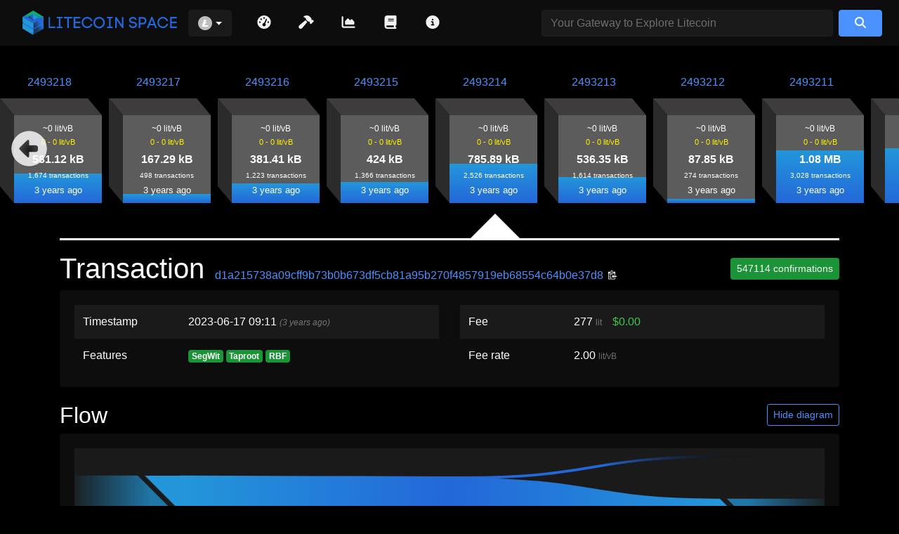

--- FILE ---
content_type: text/html
request_url: https://litecoinspace.org/tx/d1a215738a09cff9b73b0b673df5cb81a95b270f4857919eb68554c64b0e37d8
body_size: 786
content:
<!doctype html>
<html lang="en-US" dir="ltr">

<head>
  <meta charset="utf-8">
  <title>Litecoin Space - Your Gateway to Explore Litecoin</title>
  <script src="/resources/config.js" type="8e33a9de4728a8fc51ad1e1c-text/javascript"></script>
  <base href="/">

  <meta name="description" content="Litecoin Space - Your Gateway to Explore Litecoin."/>
  <meta property="og:image" content="https://litecoinspace.org/resources/mempool-space-preview.png"/>
  <meta property="og:image:type" content="image/png"/>
  <meta property="og:image:width" content="1000"/>
  <meta property="og:image:height" content="500"/>

  <link rel="apple-touch-icon" sizes="180x180" href="/resources/favicons/apple-touch-icon.png">
  <link rel="icon" type="image/png" sizes="32x32" href="/resources/favicons/favicon-32x32.png">
  <link rel="icon" type="image/png" sizes="16x16" href="/resources/favicons/favicon-16x16.png">
  <link rel="manifest" href="/resources/favicons/site.webmanifest">
  <link rel="shortcut icon" href="/resources/favicons/favicon.ico">
  <link id="canonical" rel="canonical" href="https://litecoinspace.org">

  <meta name="apple-mobile-web-app-status-bar-style" content="black-translucent">
  <meta name="msapplication-TileColor" content="#000000">
  <meta name="msapplication-config" content="/resources/favicons/browserconfig.xml">
  <meta name="theme-color" content="#0d0d0d">

  <meta name="viewport" content="width=device-width, initial-scale=1">
<link rel="stylesheet" href="styles.565ef69d037d627b.css"></head>

<body>
  <app-root></app-root>
<script src="runtime.dca90ca987eb13d0.js" type="8e33a9de4728a8fc51ad1e1c-module"></script><script src="polyfills.1ca19b1f526303d4.js" type="8e33a9de4728a8fc51ad1e1c-module"></script><script src="main.77838748b86a74cc.js" type="8e33a9de4728a8fc51ad1e1c-module"></script><script src="/cdn-cgi/scripts/7d0fa10a/cloudflare-static/rocket-loader.min.js" data-cf-settings="8e33a9de4728a8fc51ad1e1c-|49" defer></script><script defer src="https://static.cloudflareinsights.com/beacon.min.js/vcd15cbe7772f49c399c6a5babf22c1241717689176015" integrity="sha512-ZpsOmlRQV6y907TI0dKBHq9Md29nnaEIPlkf84rnaERnq6zvWvPUqr2ft8M1aS28oN72PdrCzSjY4U6VaAw1EQ==" data-cf-beacon='{"version":"2024.11.0","token":"267342aba9bf4975a4952d7381358f16","r":1,"server_timing":{"name":{"cfCacheStatus":true,"cfEdge":true,"cfExtPri":true,"cfL4":true,"cfOrigin":true,"cfSpeedBrain":true},"location_startswith":null}}' crossorigin="anonymous"></script>
</body>

</html>

--- FILE ---
content_type: application/javascript
request_url: https://litecoinspace.org/resources/config.js
body_size: -111
content:
(function (window) {
  window.__env = window.__env || {};
    window.__env.TESTNET_ENABLED = true;
    window.__env.ITEMS_PER_PAGE = 25;
    window.__env.KEEP_BLOCKS_AMOUNT = 8;
    window.__env.NGINX_PROTOCOL = 'http';
    window.__env.NGINX_HOSTNAME = '127.0.0.1';
    window.__env.NGINX_PORT = '80';
    window.__env.BLOCK_WEIGHT_UNITS = 4000000;
    window.__env.MEMPOOL_BLOCKS_AMOUNT = 8;
    window.__env.BASE_MODULE = 'mempool';
    window.__env.MEMPOOL_WEBSITE_URL = 'https://litecoinspace.org';
    window.__env.MINING_DASHBOARD = true;
    window.__env.AUDIT = true;
    window.__env.MAINNET_BLOCK_AUDIT_START_HEIGHT = 0;
    window.__env.LIGHTNING = false;
    window.__env.HISTORICAL_PRICE = true;
    window.__env.OFFICIAL_MEMPOOL_SPACE = true;
    window.__env.GIT_COMMIT_HASH = 'fdec87ca';
    window.__env.PACKAGE_JSON_VERSION = '2.6.0-dev';
  }(this));

--- FILE ---
content_type: application/javascript
request_url: https://litecoinspace.org/131.a7caf1944e8c303e.js
body_size: 65365
content:
"use strict";(self.webpackChunkmempool=self.webpackChunkmempool||[]).push([[131],{3131:(Jt,T,b)=>{b.r(T),b.d(T,{DocsModule:()=>Et});var h=b(6895),D=b(7926),w=b(3091),e=b(4650),x=b(6331),O=b(641),Z=b(5568),_=b(6585),P=b(7579),N=b(6451),B=b(9646),U=b(8505),R=b(2722);const d=["","testnet","signet"],f=["liquid","liquidtestnet"],k="<code>24h</code>, <code>3d</code>, <code>1w</code>, <code>1m</code>, <code>3m</code>, <code>6m</code>, <code>1y</code>, <code>2y</code>, <code>3y</code>",o={esModule:[],commonJS:[],curl:[],response:""},l={"":!0,testnet:!0,signet:!0,liquid:!0,liquidtestnet:!1,bisq:!0},r={"":!1,testnet:!1,signet:!1,liquid:!1,liquidtestnet:!1,bisq:!1},L={showJsExamples:l,codeTemplate:{curl:"/api/v1/ws",commonJS:'\n        const { %{0}: { websocket } } = mempoolJS();\n\n        const ws = websocket.initClient({\n          options: [\'blocks\', \'stats\', \'mempool-blocks\', \'live-2h-chart\'],\n        });\n\n        ws.addEventListener(\'message\', function incoming({data}) {\n          const res = JSON.parse(data.toString());\n          if (res.block) {\n            document.getElementById("result-blocks").textContent = JSON.stringify(res.block, undefined, 2);\n          }\n          if (res.mempoolInfo) {\n            document.getElementById("result-mempool-info").textContent = JSON.stringify(res.mempoolInfo, undefined, 2);\n          }\n          if (res.transactions) {\n            document.getElementById("result-transactions").textContent = JSON.stringify(res.transactions, undefined, 2);\n          }\n          if (res["mempool-blocks"]) {\n            document.getElementById("result-mempool-blocks").textContent = JSON.stringify(res["mempool-blocks"], undefined, 2);\n          }\n        });\n  ',esModule:'\n  const { %{0}: { websocket } } = mempoolJS();\n\n  const ws = websocket.initServer({\n    options: ["blocks", "stats", "mempool-blocks", "live-2h-chart"],\n  });\n\n  ws.on("message", function incoming(data) {\n    const res = JSON.parse(data.toString());\n    if (res.block) {\n      console.log(res.block);\n    }\n    if (res.mempoolInfo) {\n      console.log(res.mempoolInfo);\n    }\n    if (res.transactions) {\n      console.log(res.transactions);\n    }\n    if (res["mempool-blocks"]) {\n      console.log(res["mempool-blocks"]);\n    }\n  });\n    ',python:'import websocket\nimport _thread\nimport time\nimport rel\nimport json\n\nrel.safe_read()\n\ndef on_message(ws, message):\n    print(json.loads(message))\n\ndef on_error(ws, error):\n    print(error)\n\ndef on_close(ws, close_status_code, close_msg):\n    print("### closed ###")\n\ndef on_open(ws):\n    message = { "action": "init" }\n    ws.send(json.dumps(message))\n    message = { "action": "want", "data": [\'blocks\', \'stats\', \'mempool-blocks\', \'live-2h-chart\', \'watch-mempool\'] }\n    ws.send(json.dumps(message))\n\nif __name__ == "__main__":\n    ws = websocket.WebSocketApp("wss://litecoinspace.org/api/v1/ws",\n                              on_open=on_open,\n                              on_message=on_message,\n                              on_error=on_error,\n                              on_close=on_close)\n\n    ws.run_forever(dispatcher=rel)  # Set dispatcher to automatic reconnection\n    rel.signal(2, rel.abort)  # Keyboard Interrupt\n    rel.dispatch()\n    '},codeSampleMainnet:o,codeSampleTestnet:o,codeSampleSignet:o,codeSampleLiquid:o,codeSampleBisq:o},v=[{type:"category",category:"general",fragment:"general",title:"General",showConditions:d.concat(["bisq"])},{type:"endpoint",category:"general",httpRequestMethod:"GET",fragment:"get-difficulty-adjustment",title:"GET Difficulty Adjustment",description:{default:"Returns details about difficulty adjustment."},urlString:"/v1/difficulty-adjustment",showConditions:d,showJsExamples:l,codeExample:{default:{codeTemplate:{commonJS:'\n        const { %{0}: { difficulty } } = mempoolJS();\n\n        const difficultyAdjustment = await difficulty.getDifficultyAdjustment();\n\n        document.getElementById("result").textContent = JSON.stringify(difficultyAdjustment, undefined, 2);\n          ',esModule:"\n  const { %{0}: { difficulty } } = mempoolJS();\n\n  const difficultyAdjustment = await difficulty.getDifficultyAdjustment();\n  console.log(difficultyAdjustment);\n          ",curl:"/api/v1/difficulty-adjustment"},codeSampleMainnet:{esModule:[],commonJS:[],curl:[],response:"{\n  progressPercent: 44.397234501112074,\n  difficultyChange: 98.45932018381687,\n  estimatedRetargetDate: 1627762478,\n  remainingBlocks: 1121,\n  remainingTime: 665977,\n  previousRetarget: -4.807005268478962,\n  nextRetargetHeight: 741888,\n  timeAvg: 302328,\n  timeOffset: 0\n}"},codeSampleTestnet:{esModule:[],commonJS:[],curl:[],response:"{\n  progressPercent: 44.397234501112074,\n  difficultyChange: 98.45932018381687,\n  estimatedRetargetDate: 1627762478,\n  remainingBlocks: 1121,\n  remainingTime: 665977,\n  previousRetarget: -4.807005268478962,\n  nextRetargetHeight: 741888,\n  timeAvg: 302328,\n  timeOffset: 0\n}"},codeSampleSignet:{esModule:[],commonJS:[],curl:[],response:"{\n  progressPercent: 44.397234501112074,\n  difficultyChange: 98.45932018381687,\n  estimatedRetargetDate: 1627762478,\n  remainingBlocks: 1121,\n  remainingTime: 665977,\n  previousRetarget: -4.807005268478962,\n  nextRetargetHeight: 741888,\n  timeAvg: 302328,\n  timeOffset: 0\n}"},codeSampleLiquid:{esModule:[],commonJS:[],curl:[],response:"{\n  progressPercent: 44.397234501112074,\n  difficultyChange: 98.45932018381687,\n  estimatedRetargetDate: 1627762478,\n  remainingBlocks: 1121,\n  remainingTime: 665977,\n  previousRetarget: -4.807005268478962,\n  nextRetargetHeight: 741888,\n  timeAvg: 302328,\n  timeOffset: 0\n}"}}}},{type:"endpoint",category:"general",httpRequestMethod:"GET",fragment:"get-stats",title:"GET Stats",description:{default:"Returns statistics about all Bisq transactions."},urlString:"/stats",showConditions:["bisq"],showJsExamples:l,codeExample:{default:{codeTemplate:{commonJS:'\n        const { %{0}: { statistics } } = mempoolJS();\n\n        const stats = await statistics.getStats();\n\n        document.getElementById("result").textContent = JSON.stringify(stats, undefined, 2);\n          ',esModule:"\n  const { %{0}: { statistics } } = mempoolJS();\n\n  const stats = await statistics.getStats();\n  console.log(stats);\n          ",curl:"/api/stats"},codeSampleMainnet:o,codeSampleTestnet:o,codeSampleSignet:o,codeSampleLiquid:o,codeSampleBisq:{esModule:[],commonJS:[],curl:[],response:"{\n  addresses: 213825,\n  minted: 6148323.75,\n  burnt: 1830262.66,\n  spent_txos: 215705,\n  unspent_txos: 2572\n}"}}}},{type:"category",category:"markets",fragment:"markets",title:"Markets",showConditions:["bisq"]},{type:"endpoint",category:"markets",httpRequestMethod:"GET",fragment:"get-market-currencies",title:"GET Market Currencies",description:{default:"Provides list of available currencies for a given base currency."},urlString:"/currencies",showConditions:["bisq"],showJsExamples:l,codeExample:{default:{codeTemplate:{curl:"/api/currencies",commonJS:'\n        const { %{0}: { markets } } = mempoolJS();\n\n        const currencies = await markets.getCurrencies();\n\n        document.getElementById("result").textContent = JSON.stringify(currencies, undefined, 2);\n        ',esModule:"\n  const { %{0}: { markets } } = mempoolJS();\n\n  const currencies = await markets.getCurrencies();\n  console.log(currencies);\n          "},codeSampleMainnet:o,codeSampleTestnet:o,codeSampleSignet:o,codeSampleLiquid:o,codeSampleBisq:{esModule:[],commonJS:[],curl:[],response:"{\n  BTC: {\n    code: 'BTC',\n    name: 'Bitcoin',\n    precision: 8,\n    _type: 'crypto'\n  }\n  ...\n}"}}}},{type:"endpoint",category:"markets",httpRequestMethod:"GET",fragment:"get-market-depth",title:"GET Market Depth",description:{default:"Provides list of open offer prices for a single market."},urlString:"/depth?market=[:market]",showConditions:["bisq"],showJsExamples:l,codeExample:{default:{codeTemplate:{curl:"/api/depth?market=%{1}",commonJS:'\n        const { %{0}: { markets } } = mempoolJS();\n\n        const market = "%{1}";\n\n        const depth = await markets.getDepth({ market });\n\n        document.getElementById("result").textContent = JSON.stringify(depth, undefined, 2);\n        ',esModule:'\n  const { %{0}: { markets } } = mempoolJS();\n\n  const market = "%{1}";\n\n  const depth = await markets.getDepth({ market });\n  console.log(depth);\n          '},codeSampleMainnet:o,codeSampleTestnet:o,codeSampleSignet:o,codeSampleLiquid:o,codeSampleBisq:{esModule:["BTC_USD"],commonJS:["BTC_USD"],curl:["BTC_USD"],response:"{\n  btc_usd: {\n    buys: [\n      '4.56941560',\n      ...\n    ],\n    sells: [\n      '4.54668218',\n      ...\n    ]\n  }\n}"}}}},{type:"endpoint",category:"markets",httpRequestMethod:"GET",fragment:"get-market-hloc",title:"GET Market HLOC",description:{default:"Provides hi/low/open/close data for a given market. This can be used to generate a candlestick chart."},urlString:"/hloc?market=[:market]",showConditions:["bisq"],showJsExamples:l,codeExample:{default:{codeTemplate:{curl:"/api/hloc?market=%{1}",commonJS:'\n        const { %{0}: { markets } } = mempoolJS();\n\n        const market = "%{1}";\n\n        const hloc = await markets.getHloc({ market });\n\n        document.getElementById("result").textContent = JSON.stringify(hloc, undefined, 2);\n        ',esModule:'\n  const { %{0}: { markets } } = mempoolJS();\n\n  const market = "%{1}";\n\n  const hloc = await markets.getHloc({ market });\n  console.log(hloc);\n          '},codeSampleMainnet:o,codeSampleTestnet:o,codeSampleSignet:o,codeSampleLiquid:o,codeSampleBisq:{esModule:["BTC_USD"],commonJS:["BTC_USD"],curl:["BTC_USD"],response:"[\n  {\n    period_start: 1609459200,\n    open: '30448.18510000',\n    close: '45717.81750000',\n    high: '77700.00000000',\n    low: '27500.00000000',\n    avg: '44613.01158471',\n    volume_right: '4923536.57150000',\n    volume_left: '110.36100000'\n  }\n  ...\n]"}}}},{type:"endpoint",category:"markets",httpRequestMethod:"GET",fragment:"get-markets",title:"GET Markets",description:{default:"Provides list of available markets."},urlString:"/markets",showConditions:["bisq"],showJsExamples:l,codeExample:{default:{codeTemplate:{curl:"/api/markets",commonJS:'\n        const { %{0}: { markets } } = mempoolJS();\n\n        const allMarkets = await markets.getMarkets();\n\n        document.getElementById("result").textContent = JSON.stringify(allMarkets, undefined, 2);\n        ',esModule:"\n  const { %{0}: { markets } } = mempoolJS();\n\n  const allMarkets = await markets.getMarkets();\n  console.log(allMarkets);\n          "},codeSampleMainnet:o,codeSampleTestnet:o,codeSampleSignet:o,codeSampleLiquid:o,codeSampleBisq:{esModule:["BTC_USD"],commonJS:["BTC_USD"],curl:["BTC_USD"],response:"{\n    btc_brl: {\n      pair: 'btc_brl',\n      lname: 'Bitcoin',\n      rname: 'Brazilian Real',\n      lsymbol: 'BTC',\n      rsymbol: 'BRL',\n      lprecision: 8,\n      rprecision: 2,\n      ltype: 'crypto',\n      rtype: 'fiat',\n      name: 'Bitcoin/Brazilian Real'\n    },\n    ...\n}"}}}},{type:"endpoint",category:"markets",httpRequestMethod:"GET",fragment:"get-market-offers",title:"GET Market Offers",description:{default:"Provides list of open offer details for a single market."},urlString:"/offers?market=[:market]",showConditions:["bisq"],showJsExamples:l,codeExample:{default:{codeTemplate:{curl:"/api/offers?market=%{1}",commonJS:'\n        const { %{0}: { markets } } = mempoolJS();\n\n        const market = "%{1}";\n\n        const offers = await markets.getOffers({ market });\n\n        document.getElementById("result").textContent = JSON.stringify(offers, undefined, 2);\n        ',esModule:'\n  const { %{0}: { markets } } = mempoolJS();\n\n  const market = "%{1}";\n\n  const offers = await markets.getOffers({ market });\n  console.log(offers);\n          '},codeSampleMainnet:o,codeSampleTestnet:o,codeSampleSignet:o,codeSampleLiquid:o,codeSampleBisq:{esModule:["BTC_USD"],commonJS:["BTC_USD"],curl:["BTC_USD"],response:'{\n  btc_usd: {\n    buys: [\n      {\n        offer_id: "ORHL1BE-0c193d04-be60-4657-ba42-cc172bb4ae5d-172",\n        offer_date: 1630207815462,\n        direction: "BUY",\n        min_amount: "0.00500000",\n        amount: "0.01500000",\n        price: "50030.24770000",\n        volume: "750.45370000",\n        payment_method: "AMAZON_GIFT_CARD",\n        offer_fee_txid: null\n        },\n        ...\n    ],\n    sells: [\n      {\n        offer_id: "nswiwkre-7676d5e6-e808-4c47-9c51-d5708e465ad5-172",\n        offer_date: 1630320354509,\n        direction: "SELL",\n        min_amount: "0.04170000",\n        amount: "0.04170000",\n        price: "49534.89880000",\n        volume: "2065.60520000",\n        payment_method: "CASH_DEPOSIT",\n        offer_fee_txid: null\n        },\n        ...\n    ]\n  }\n}'}}}},{type:"endpoint",category:"markets",httpRequestMethod:"GET",fragment:"get-market-ticker",title:"GET Market Ticker",description:{default:"Provides 24-hour price ticker for single market or all markets."},urlString:"/ticker?market=[:market]",showConditions:["bisq"],showJsExamples:l,codeExample:{default:{codeTemplate:{curl:"/api/ticker?market=%{1}",commonJS:'\n        const { %{0}: { markets } } = mempoolJS();\n\n        const market = "%{1}";\n\n        const ticker = await markets.getTicker({ market });\n\n        document.getElementById("result").textContent = JSON.stringify(ticker, undefined, 2);\n        ',esModule:'\n  const { %{0}: { markets } } = mempoolJS();\n\n  const market = "%{1}";\n\n  const ticker = await markets.getTicker({ market });\n  console.log(ticker);\n          '},codeSampleMainnet:o,codeSampleTestnet:o,codeSampleSignet:o,codeSampleLiquid:o,codeSampleBisq:{esModule:["BTC_USD"],commonJS:["BTC_USD"],curl:["BTC_USD"],response:'{\n  last: "53923.20570000",\n  high: "53923.20570000",\n  low: "48137.67410000",\n  volume_left: "0.27160000",\n  volume_right: "13593.92070000",\n  buy: "48118.52400000",\n  sell: "49555.63750000"\n}'}}}},{type:"endpoint",category:"markets",httpRequestMethod:"GET",fragment:"get-market-trades",title:"GET Market Trades",description:{default:"Provides list of completed trades for a single market."},urlString:"/trades?market=[:market]&limit=[:limit]",showConditions:["bisq"],showJsExamples:l,codeExample:{default:{codeTemplate:{curl:"/api/trades?market=%{1}&limit=%{2}",commonJS:'\n        const { %{0}: { markets } } = mempoolJS();\n\n        const market = "%{1}";\n\n        const trades = await markets.getTrades({ market, limit: %{2} });\n\n        document.getElementById("result").textContent = JSON.stringify(trades, undefined, 2);\n        ',esModule:'\n  const { %{0}: { markets } } = mempoolJS();\n\n  const market = "%{1}";\n\n  const trades = await markets.getTrades({ market, limit: %{2} });\n  console.log(trades);\n          '},codeSampleMainnet:o,codeSampleTestnet:o,codeSampleSignet:o,codeSampleLiquid:o,codeSampleBisq:{esModule:["BTC_USD","1"],commonJS:["BTC_USD","1"],curl:["BTC_USD","1"],response:'[\n  {\n    price: "53923.20570000",\n    amount: "0.00500000",\n    volume: "269.61600000",\n    payment_method: "CLEAR_X_CHANGE",\n    trade_date: 1630646161647\n  }\n]'}}}},{type:"endpoint",category:"markets",httpRequestMethod:"GET",fragment:"get-market-volumes",title:"GET Market Volumes",description:{default:"Provides periodic volume data in terms of base currency for one or all markets."},urlString:"/volumes?basecurrency=[:basecurrency]",showConditions:["bisq"],showJsExamples:l,codeExample:{default:{codeTemplate:{curl:"/api/volumes?markets=%{1}",commonJS:'\n        const { %{0}: { markets } } = mempoolJS();\n\n        const market = "%{1}";\n\n        const volumes = await markets.getVolumes({ market });\n\n        document.getElementById("result").textContent = JSON.stringify(volumes, undefined, 2);\n        ',esModule:'\n  const { %{0}: { markets } } = mempoolJS();\n\n  const market = "%{1}";\n\n  const volumes = await markets.getVolumes({ market });\n  console.log(volumes);\n          '},codeSampleMainnet:o,codeSampleTestnet:o,codeSampleSignet:o,codeSampleLiquid:o,codeSampleBisq:{esModule:["BTC_USD","BTC"],commonJS:["BTC_USD","BTC"],curl:["BTC_USD","BTC"],response:'[\n  {\n    period_start: 1451606400,\n    num_trades: 1923,\n    volume: "1095.22050000"\n  },\n  ...\n]'}}}},{type:"category",category:"addresses",fragment:"addresses",title:"Addresses",showConditions:d.concat(f).concat(["bisq"])},{type:"endpoint",category:"addresses",httpRequestMethod:"GET",fragment:"get-address",title:"GET Address",description:{default:"Returns details about an address. Available fields: <code>address</code>, <code>chain_stats</code>, and <code>mempool_stats</code>. <code>chain_stats</code> and <code>mempool_stats</code> each contain an object with <code>tx_count</code>, <code>funded_txo_count</code>, <code>funded_txo_sum</code>, <code>spent_txo_count</code>, and <code>spent_txo_sum</code>."},urlString:"/address/:address",showConditions:d.concat(f).concat(["bisq"]),showJsExamples:l,codeExample:{default:{codeTemplate:{curl:"/api/address/%{1}",commonJS:"\n        const { %{0}: { addresses } } = mempoolJS();\n\n        const address = '%{1}';\n        const myAddress = await addresses.getAddress({ address });\n\n        document.getElementById(\"result\").textContent = JSON.stringify(myAddress, undefined, 2);\n        ",esModule:"\n  const { %{0}: { addresses } } = mempoolJS();\n\n  const address = '%{1}';\n  const myAddress = await addresses.getAddress({ address });\n  console.log(myAddress);\n          "},codeSampleMainnet:{esModule:["1wiz18xYmhRX6xStj2b9t1rwWX4GKUgpv"],commonJS:["1wiz18xYmhRX6xStj2b9t1rwWX4GKUgpv"],curl:["1wiz18xYmhRX6xStj2b9t1rwWX4GKUgpv"],response:'{\n  address: "1wiz18xYmhRX6xStj2b9t1rwWX4GKUgpv",\n  chain_stats: {\n    funded_txo_count: 5,\n    funded_txo_sum: 15007599040,\n    spent_txo_count: 5,\n    spent_txo_sum: 15007599040,\n    tx_count: 7\n  },\n  mempool_stats: {\n    funded_txo_count: 0,\n    funded_txo_sum: 0,\n    spent_txo_count: 0,\n    spent_txo_sum: 0,\n    tx_count: 0\n  }\n}'},codeSampleTestnet:{esModule:["tb1qp0we5epypgj4acd2c4au58045ruud2pd6heuee"],commonJS:["tb1qp0we5epypgj4acd2c4au58045ruud2pd6heuee"],curl:["tb1qp0we5epypgj4acd2c4au58045ruud2pd6heuee"],response:'{\n  address: "tb1qp0we5epypgj4acd2c4au58045ruud2pd6heuee",\n  chain_stats: {\n    funded_txo_count: 6747,\n    funded_txo_sum: 84313783821,\n    spent_txo_count: 0,\n    spent_txo_sum: 0,\n    tx_count: 6747\n  },\n  mempool_stats: {\n    funded_txo_count: 0,\n    funded_txo_sum: 0,\n    spent_txo_count: 0,\n    spent_txo_sum: 0,\n    tx_count: 0\n  }\n}'},codeSampleSignet:{esModule:["1wiz18xYmhRX6xStj2b9t1rwWX4GKUgpv"],commonJS:["1wiz18xYmhRX6xStj2b9t1rwWX4GKUgpv"],curl:["1wiz18xYmhRX6xStj2b9t1rwWX4GKUgpv"],response:'{\n  address: "1wiz18xYmhRX6xStj2b9t1rwWX4GKUgpv",\n  chain_stats: {\n    funded_txo_count: 5,\n    funded_txo_sum: 15007599040,\n    spent_txo_count: 5,\n    spent_txo_sum: 15007599040,\n    tx_count: 7\n  },\n  mempool_stats: {\n    funded_txo_count: 0,\n    funded_txo_sum: 0,\n    spent_txo_count: 0,\n    spent_txo_sum: 0,\n    tx_count: 0\n  }\n}'},codeSampleLiquid:{esModule:["Go65t19hP2FuhBMYtgbdMDgdmEzNwh1i48"],commonJS:["Go65t19hP2FuhBMYtgbdMDgdmEzNwh1i48"],curl:["Go65t19hP2FuhBMYtgbdMDgdmEzNwh1i48"],response:'{\n  address: "Go65t19hP2FuhBMYtgbdMDgdmEzNwh1i48",\n  chain_stats: {\n    funded_txo_count: 1,\n    spent_txo_count: 1,\n    tx_count: 2\n  },\n  mempool_stats: {\n    funded_txo_count: 0,\n    spent_txo_count: 0,\n    tx_count: 0\n  }\n}'},codeSampleLiquidTestnet:{esModule:["vjTwFjtVE7Fy9gjwQSxas9FkrqcnK1SeobPkdD9tghdNmCvxoXhSeCjpgD3ponKJukkD2BNPX25dZL48"],commonJS:["vjTwFjtVE7Fy9gjwQSxas9FkrqcnK1SeobPkdD9tghdNmCvxoXhSeCjpgD3ponKJukkD2BNPX25dZL48"],curl:["vjTwFjtVE7Fy9gjwQSxas9FkrqcnK1SeobPkdD9tghdNmCvxoXhSeCjpgD3ponKJukkD2BNPX25dZL48"],response:'{\n  address: "vjTwFjtVE7Fy9gjwQSxas9FkrqcnK1SeobPkdD9tghdNmCvxoXhSeCjpgD3ponKJukkD2BNPX25dZL48",\n  chain_stats: {\n    funded_txo_count: 1,\n    spent_txo_count: 0,\n    tx_count: 1\n  },\n  mempool_stats: {\n    funded_txo_count: 0,\n    spent_txo_count: 0,\n    tx_count: 0\n  }\n}'},codeSampleBisq:{esModule:["B1DgwRN92rdQ9xpEVCdXRfgeqGw9X4YtrZz"],commonJS:["B1DgwRN92rdQ9xpEVCdXRfgeqGw9X4YtrZz"],curl:["B1DgwRN92rdQ9xpEVCdXRfgeqGw9X4YtrZz"],response:'[\n  {\n    "txVersion": "1",\n    "id": "d6f0a6fd191ac907ff88fc51af91cae8d50e596a846952ffa0ad0cea84eedc9a",\n    "blockHeight": 679129,\n    "blockHash": "00000000000000000001328850b0482312325f7f4abd5457e45d37cad664675d",\n    "time": 1618369311000,\n    "inputs": [ ... ],\n    "outputs": [ ... ],\n    "txType": "PAY_TRADE_FEE",\n    "txTypeDisplayString": "Pay trade fee",\n    "burntFee": 6,\n    "invalidatedBsq": 0,\n    "unlockBlockHeight": 0\n  },\n  ...\n]'}}}},{type:"endpoint",category:"addresses",httpRequestMethod:"GET",fragment:"get-address-transactions",title:"GET Address Transactions",description:{default:"Get transaction history for the specified address/scripthash, sorted with newest first. Returns up to 50 mempool transactions plus the first 25 confirmed transactions. You can request more confirmed transactions using <code>:last_seen_txid</code> (see below)."},urlString:"/address/:address/txs",showConditions:d.concat(f),showJsExamples:l,codeExample:{default:{codeTemplate:{curl:"/api/address/%{1}/txs",commonJS:"\n        const { %{0}: { addresses } } = mempoolJS();\n\n        const address = '%{1}';\n        const addressTxs = await addresses.getAddressTxs({ address });\n\n        document.getElementById(\"result\").textContent = JSON.stringify(addressTxs, undefined, 2);\n        ",esModule:"\n  const { %{0}: { addresses } } = mempoolJS();\n\n  const address = '%{1}';\n  const addressTxs = await addresses.getAddressTxs({ address });\n  console.log(addressTxs);\n          "},codeSampleMainnet:{esModule:["1wiz18xYmhRX6xStj2b9t1rwWX4GKUgpv"],commonJS:["1wiz18xYmhRX6xStj2b9t1rwWX4GKUgpv"],curl:["1wiz18xYmhRX6xStj2b9t1rwWX4GKUgpv"],response:'[\n  {\n    txid: "dba43fd04b7ae3df8e5b596f2e7fab247c58629d622e3a5213f03a5a09684430",\n    version: 1,\n    locktime: 0,\n    vin: [ [Object] ],\n    vout: [ [Object], [Object] ],\n    size: 255,\n    weight: 1020,\n    fee: 10000,\n    status: {\n      confirmed: true,\n      block_height: 326148,\n      block_hash: "00000000000000001e4118adcfbb02364bc13c41c210d8811e4f39aeb3687e36",\n      block_time: 1413798020\n    }\n  },\n  ...\n]'},codeSampleTestnet:{esModule:["tb1qp0we5epypgj4acd2c4au58045ruud2pd6heuee"],commonJS:["tb1qp0we5epypgj4acd2c4au58045ruud2pd6heuee"],curl:["tb1qp0we5epypgj4acd2c4au58045ruud2pd6heuee"],response:'[\n    {\n      txid: "3e6afd67862ce9fe3eb55268a3107f495415ff1b5d1933c928507e9bdf7a21e6",\n      version: 2,\n      locktime: 0,\n      vin: [],\n      vout: [],\n      size: 211,\n      weight: 736,\n      fee: 0,\n      status: {\n        confirmed: true,\n        block_height: 2091086,\n        block_hash: "00000000340f3667cce7032d084973ca29bdd0d858ec363ed894ad4c8ed09ebc",\n        block_time: 1630607773\n    }\n  },\n  ...\n]'},codeSampleSignet:{esModule:["1wiz18xYmhRX6xStj2b9t1rwWX4GKUgpv"],commonJS:["1wiz18xYmhRX6xStj2b9t1rwWX4GKUgpv"],curl:["1wiz18xYmhRX6xStj2b9t1rwWX4GKUgpv"],response:'{\n  address: "1wiz18xYmhRX6xStj2b9t1rwWX4GKUgpv",\n  chain_stats: {\n    funded_txo_count: 5,\n    funded_txo_sum: 15007599040,\n    spent_txo_count: 5,\n    spent_txo_sum: 15007599040,\n    tx_count: 7\n  },\n  mempool_stats: {\n    funded_txo_count: 0,\n    funded_txo_sum: 0,\n    spent_txo_count: 0,\n    spent_txo_sum: 0,\n    tx_count: 0\n  }\n}'},codeSampleLiquid:{esModule:["Go65t19hP2FuhBMYtgbdMDgdmEzNwh1i48"],commonJS:["Go65t19hP2FuhBMYtgbdMDgdmEzNwh1i48"],curl:["Go65t19hP2FuhBMYtgbdMDgdmEzNwh1i48"],response:'[\n  {\n    txid: "e792f305016fdce71ba4a9c3057279df2b67a7a3e6147b173847a8253ad531ed",\n    version: 2,\n    locktime: 1438076,\n    vin: [Object],\n    vout: [Object],\n    size: 9205,\n    weight: 10492,\n    fee: 262,\n    status: {\n      confirmed: true,\n      block_height: 1438078,\n      block_hash: "1625ce898d2058f4e609af2e81908ce52eba77dde099667bea68360b5679d5df",\n      block_time: 1628564158\n    }\n  },\n  ...\n]'},codeSampleLiquidTestnet:{esModule:["vjTwFjtVE7Fy9gjwQSxas9FkrqcnK1SeobPkdD9tghdNmCvxoXhSeCjpgD3ponKJukkD2BNPX25dZL48"],commonJS:["vjTwFjtVE7Fy9gjwQSxas9FkrqcnK1SeobPkdD9tghdNmCvxoXhSeCjpgD3ponKJukkD2BNPX25dZL48"],curl:["vjTwFjtVE7Fy9gjwQSxas9FkrqcnK1SeobPkdD9tghdNmCvxoXhSeCjpgD3ponKJukkD2BNPX25dZL48"],response:'[\n  {\n    txid: "67108f445ae3a363452cf7f382f1b71e06126ab958673debbeaad6dab4831434",\n    version: 2,\n    locktime: 0,\n    vin: [Object],\n    vout: [Object],\n    size: 8968,\n    weight: 10063,\n    fee: 260,\n    status: {\n      confirmed: true,\n      block_height: 165253,\n      block_hash: "c8b6233c3bc53b76cf3a629328c3e7826a749171a8b39b482daf73e0be266e09",\n      block_time: 1641788900\n    }\n  },\n  ...\n]'},codeSampleBisq:o}}},{type:"endpoint",category:"addresses",httpRequestMethod:"GET",fragment:"get-address-transactions-chain",title:"GET Address Transactions Chain",description:{default:"Get confirmed transaction history for the specified address/scripthash, sorted with newest first. Returns 25 transactions per page. More can be requested by specifying the last txid seen by the previous query."},urlString:"/address/:address/txs/chain",showConditions:d.concat(f),showJsExamples:l,codeExample:{default:{codeTemplate:{curl:"/api/address/%{1}/txs/chain",commonJS:"\n        const { %{0}: { addresses } } = mempoolJS();\n\n        const address = '%{1}';\n        const addressTxsChain = await addresses.getAddressTxsChain({ address });\n\n        document.getElementById(\"result\").textContent = JSON.stringify(addressTxsChain, undefined, 2);\n        ",esModule:"\n  const { %{0}: { addresses } } = mempoolJS();\n\n  const address = '%{1}';\n  const addressTxsChain = await addresses.getAddressTxsChain({ address });\n  console.log(addressTxsChain);\n          "},codeSampleMainnet:{esModule:["1wiz18xYmhRX6xStj2b9t1rwWX4GKUgpv"],commonJS:["1wiz18xYmhRX6xStj2b9t1rwWX4GKUgpv"],curl:["1wiz18xYmhRX6xStj2b9t1rwWX4GKUgpv"],response:'[\n  {\n    txid: "c4e53c2e37f4fac759fdb0d8380e4d49e6c7211233ae276a44ce7074a1d6d168",\n    version: 2,\n    locktime: 697761,\n    vin: [],\n    vout: [],\n    size: 221,\n    weight: 884,\n    fee: 331,\n    status: {\n      confirmed: true,\n      block_height: 697782,\n      block_hash: "000000000000000000011397e53a5b1442b3dbc5df046c959c11dfe0275a4579",\n      block_time: 1630040570\n    }\n  },\n  ...\n],'},codeSampleTestnet:{esModule:["tb1qp0we5epypgj4acd2c4au58045ruud2pd6heuee"],commonJS:["tb1qp0we5epypgj4acd2c4au58045ruud2pd6heuee"],curl:["tb1qp0we5epypgj4acd2c4au58045ruud2pd6heuee"],response:'[\n  {\n    txid: "3e6afd67862ce9fe3eb55268a3107f495415ff1b5d1933c928507e9bdf7a21e6",\n    version: 2,\n    locktime: 0,\n    vin: [],\n    vout: [],\n    size: 211,\n    weight: 736,\n    fee: 0,\n    status: {\n    confirmed: true,\n      block_height: 2091086,\n      block_hash: "00000000340f3667cce7032d084973ca29bdd0d858ec363ed894ad4c8ed09ebc",\n      block_time: 1630607773\n    }\n  },\n  ...\n],'},codeSampleSignet:{esModule:["1wiz18xYmhRX6xStj2b9t1rwWX4GKUgpv"],commonJS:["1wiz18xYmhRX6xStj2b9t1rwWX4GKUgpv"],curl:["1wiz18xYmhRX6xStj2b9t1rwWX4GKUgpv"],response:'{\n  address: "1wiz18xYmhRX6xStj2b9t1rwWX4GKUgpv",\n  chain_stats: {\n    funded_txo_count: 765,\n    funded_txo_sum: 87749875807,\n    spent_txo_count: 765,\n    spent_txo_sum: 87749875807,\n    tx_count: 875\n  },\n  mempool_stats: {\n    funded_txo_count: 0,\n    funded_txo_sum: 0,\n    spent_txo_count: 0,\n    spent_txo_sum: 0,\n    tx_count: 0\n  }\n}'},codeSampleLiquid:{esModule:["Go65t19hP2FuhBMYtgbdMDgdmEzNwh1i48"],commonJS:["Go65t19hP2FuhBMYtgbdMDgdmEzNwh1i48"],curl:["Go65t19hP2FuhBMYtgbdMDgdmEzNwh1i48"],response:'[\n  {\n    txid: "e792f305016fdce71ba4a9c3057279df2b67a7a3e6147b173847a8253ad531ed",\n    version: 2,\n    locktime: 1438076,\n    vin: [],\n    vout: [],\n    size: 9205,\n    weight: 10492,\n    fee: 262,\n    status: {\n      confirmed: true,\n      block_height: 1438078,\n      block_hash: "1625ce898d2058f4e609af2e81908ce52eba77dde099667bea68360b5679d5df",\n      block_time: 1628564158\n    }\n  },\n  ...\n]'},codeSampleLiquidTestnet:{esModule:["vjTwFjtVE7Fy9gjwQSxas9FkrqcnK1SeobPkdD9tghdNmCvxoXhSeCjpgD3ponKJukkD2BNPX25dZL48"],commonJS:["vjTwFjtVE7Fy9gjwQSxas9FkrqcnK1SeobPkdD9tghdNmCvxoXhSeCjpgD3ponKJukkD2BNPX25dZL48"],curl:["vjTwFjtVE7Fy9gjwQSxas9FkrqcnK1SeobPkdD9tghdNmCvxoXhSeCjpgD3ponKJukkD2BNPX25dZL48"],response:'[\n  {\n    txid: "67108f445ae3a363452cf7f382f1b71e06126ab958673debbeaad6dab4831434",\n    version: 2,\n    locktime: 0,\n    vin: [],\n    vout: [],\n    size: 8968,\n    weight: 10063,\n    fee: 260,\n    status: {\n      confirmed: true,\n      block_height: 165253,\n      block_hash: "c8b6233c3bc53b76cf3a629328c3e7826a749171a8b39b482daf73e0be266e09",\n      block_time: 1641788900\n    }\n  },\n  ...\n]'},codeSampleBisq:{esModule:[],commonJS:[],curl:[],response:""}}}},{type:"endpoint",category:"addresses",httpRequestMethod:"GET",fragment:"get-address-transactions-mempool",title:"GET Address Transactions Mempool",description:{default:"Get unconfirmed transaction history for the specified address/scripthash. Returns up to 50 transactions (no paging)."},urlString:"/address/:address/txs/mempool",showConditions:d.concat(f),showJsExamples:l,codeExample:{default:{codeTemplate:{curl:"/api/address/%{1}/txs/mempool",commonJS:"\n        const { %{0}: { addresses } } = mempoolJS();\n\n        const address = '%{1}';\n        const addressTxsMempool = await addresses.getAddressTxsMempool({ address });\n\n        document.getElementById(\"result\").textContent = JSON.stringify(addressTxsMempool, undefined, 2);\n        ",esModule:"\n  const { %{0}: { addresses } } = mempoolJS();\n\n  const address = '%{1}';\n  const addressTxsMempool = await addresses.getAddressTxsMempool({ address });\n  console.log(addressTxsMempool);\n          "},codeSampleMainnet:{esModule:["1wiz18xYmhRX6xStj2b9t1rwWX4GKUgpv"],commonJS:["1wiz18xYmhRX6xStj2b9t1rwWX4GKUgpv"],curl:["1wiz18xYmhRX6xStj2b9t1rwWX4GKUgpv"],response:'[\n  {\n    txid: "16cd9bbc6b62313a22d16671fa559aec6bf581df8b5853d37775c84b0fddfa90",\n    version: 2,\n    locktime: 0,\n    vin: [ [Object] ],\n    vout: [ [Object], [Object] ],\n    size: 226,\n    weight: 904,\n    fee: 6720,\n    status: { confirmed: false }\n  }\n]'},codeSampleTestnet:{esModule:["tb1qp0we5epypgj4acd2c4au58045ruud2pd6heuee"],commonJS:["tb1qp0we5epypgj4acd2c4au58045ruud2pd6heuee"],curl:["tb1qp0we5epypgj4acd2c4au58045ruud2pd6heuee"],response:'[\n  {\n    txid: "16cd9bbc6b62313a22d16671fa559aec6bf581df8b5853d37775c84b0fddfa90",\n    version: 2,\n    locktime: 0,\n    vin: [ [Object] ],\n    vout: [ [Object], [Object] ],\n    size: 226,\n    weight: 904,\n    fee: 6720,\n    status: { confirmed: false }\n  }\n]'},codeSampleSignet:{esModule:["1wiz18xYmhRX6xStj2b9t1rwWX4GKUgpv"],commonJS:["1wiz18xYmhRX6xStj2b9t1rwWX4GKUgpv"],curl:["1wiz18xYmhRX6xStj2b9t1rwWX4GKUgpv"],response:'[\n  {\n    txid: "16cd9bbc6b62313a22d16671fa559aec6bf581df8b5853d37775c84b0fddfa90",\n    version: 2,\n    locktime: 0,\n    vin: [ [Object] ],\n    vout: [ [Object], [Object] ],\n    size: 226,\n    weight: 904,\n    fee: 6720,\n    status: { confirmed: false }\n  }\n]'},codeSampleLiquid:{esModule:["Go65t19hP2FuhBMYtgbdMDgdmEzNwh1i48"],commonJS:["Go65t19hP2FuhBMYtgbdMDgdmEzNwh1i48"],curl:["Go65t19hP2FuhBMYtgbdMDgdmEzNwh1i48"],response:'[\n  {\n    txid: "16cd9bbc6b62313a22d16671fa559aec6bf581df8b5853d37775c84b0fddfa90",\n    version: 2,\n    locktime: 0,\n    vin: [ [Object] ],\n    vout: [ [Object], [Object] ],\n    size: 226,\n    weight: 904,\n    fee: 6720,\n    status: { confirmed: false }\n  }\n]'},codeSampleLiquidTestnet:{esModule:["928jXZPDqQAt5vzGvBXKWMKCS9vfCa9Rfu"],commonJS:["928jXZPDqQAt5vzGvBXKWMKCS9vfCa9Rfu"],curl:["928jXZPDqQAt5vzGvBXKWMKCS9vfCa9Rfu"],response:'[\n  {\n    txid: "3ab8bc068ee05c1114647dc5196b3b954b00e5af3b03d470d1ef8a8953737357",\n    version: 2,\n    locktime: 0,\n    vin: [ [Object] ],\n    vout: [ [Object], [Object] ],\n    size: 14720,\n    weight: 58880,\n    fee: 1496,\n    status: { confirmed: false }\n  }\n]'},codeSampleBisq:o}}},{type:"endpoint",category:"addresses",httpRequestMethod:"GET",fragment:"get-address-utxo",title:"GET Address UTXO",description:{default:"Get the list of unspent transaction outputs associated with the address/scripthash. Available fields: <code>txid</code>, <code>vout</code>, <code>value</code>, and <code>status</code> (with the status of the funding tx).",liquid:"Get the list of unspent transaction outputs associated with the address/scripthash. Available fields: <code>txid</code>, <code>vout</code>, <code>value</code>, and <code>status</code> (with the status of the funding tx). There is also a <code>valuecommitment</code> field that may appear in place of <code>value</code>, plus the following additional fields: <code>asset</code>/<code>assetcommitment</code>, <code>nonce</code>/<code>noncecommitment</code>, <code>surjection_proof</code>, and <code>range_proof</code>."},urlString:"/address/:address/utxo",showConditions:d.concat(f),showJsExamples:l,codeExample:{default:{codeTemplate:{curl:"/api/address/%{1}/utxo",commonJS:"\n        const { %{0}: { addresses } } = mempoolJS();\n\n        const address = '%{1}';\n        const addressTxsUtxo = await addresses.getAddressTxsUtxo({ address });\n\n        document.getElementById(\"result\").textContent = JSON.stringify(addressTxsUtxo, undefined, 2);\n        ",esModule:"\n  const { %{0}: { addresses } } = mempoolJS();\n\n  const address = '%{1}';\n  const addressTxsUtxo = await addresses.getAddressTxsUtxo({ address });\n  console.log(addressTxsUtxo);\n          "},codeSampleMainnet:{esModule:["1KFHE7w8BhaENAswwryaoccDb6qcT6DbYY"],commonJS:["1KFHE7w8BhaENAswwryaoccDb6qcT6DbYY"],curl:["1KFHE7w8BhaENAswwryaoccDb6qcT6DbYY"],response:'[\n  {\n    txid: "12f96289f8f9cd51ccfe390879a46d7eeb0435d9e0af9297776e6bdf249414ff",\n    vout: 0,\n    status: {\n      confirmed: true,\n      block_height: 698642,\n      block_hash: "00000000000000000007839f42e0e86fd53c797b64b7135fcad385158c9cafb8",\n      block_time: 1630561459\n    },\n    value: 644951084\n  },\n  ...\n]'},codeSampleTestnet:{esModule:["tb1q4kgratttzjvkxfmgd95z54qcq7y6hekdm3w56u"],commonJS:["tb1q4kgratttzjvkxfmgd95z54qcq7y6hekdm3w56u"],curl:["tb1q4kgratttzjvkxfmgd95z54qcq7y6hekdm3w56u"],response:'[\n  {\n    txid: "c404bc4ba89e9423ff772cb45268ba6fba8b713f809484c1216f1a657aafa088",\n    vout: 1,\n    status: {\n      confirmed: true,\n      block_height: 2086944,\n      block_hash: "000000000000039a27007892b0f3ac646afa4eb3ef3d4a4e75e8bdf636b4d006",\n      block_time: 1630159123\n    },\n    value: 1973787\n  },\n  ...\n]'},codeSampleSignet:{esModule:["1wiz18xYmhRX6xStj2b9t1rwWX4GKUgpv"],commonJS:["1wiz18xYmhRX6xStj2b9t1rwWX4GKUgpv"],curl:["1wiz18xYmhRX6xStj2b9t1rwWX4GKUgpv"],response:'[\n  {\n    txid: "e58b47f657b496a083ad9a4fb10c744d5e993028efd9cfba149885334d98bdf5",\n    vout: 0,\n    status: {\n      confirmed: true,\n      block_height: 698571,\n      block_hash: "00000000000000000007536c0a664a7d2a01c31569623183eba0768d9a0c163d",\n      block_time: 1630520708\n    },\n    value: 642070789\n  },\n  ...\n]'},codeSampleLiquid:{esModule:["GhkYnB1g6oNSqALtcHgpirYM65EuLZdaNg"],commonJS:["GhkYnB1g6oNSqALtcHgpirYM65EuLZdaNg"],curl:["GhkYnB1g6oNSqALtcHgpirYM65EuLZdaNg"],response:'[\n  {\n    txid: "067bac619cc67de7654bb3ee01ebcadf1e582980b3873478bac7d3931f06045f",\n    vout: 1,\n    status: {\n      confirmed: true,\n      block_height: 1471900,\n      block_hash: "9408b32d41225cea32bace82aac1789a218e6592ab24de5793ca2138b876f536",\n      block_time: 1630621258\n    },\n    valuecommitment: "0805015e56cbbf6cc494cb200615b7f8b781f0d640e4c96b4abdad356068f6346f",\n    assetcommitment: "0a6bb828996381a61cb9f24610bea8a0c35efe388d39a993d369e08a6fc358e7dc",\n    noncecommitment: "0282f3f01f06e43fb88bcd28e7e83c9c0d9cefc92c104a6e814810c100ec66b33d"\n  }\n]'},codeSampleLiquidTestnet:{esModule:["tex1q9f8nat57n93e8q0p6vddw9phew6u348uff8hqz"],commonJS:["tex1q9f8nat57n93e8q0p6vddw9phew6u348uff8hqz"],curl:["tex1q9f8nat57n93e8q0p6vddw9phew6u348uff8hqz"],response:'[\n  {\n    "txid": "b010ce1accf781234e9736243a33c5367ce76e3a12609cf70a80ad15679c57dd",\n    "vout": 0,\n    "status": {\n      "confirmed": false\n    },\n    "valuecommitment": "087851b6faa9b97d3c87dba24d69456b4084c36529ca0bda8aebea3fca787ec298",\n    "assetcommitment": "0b16b09f9987d7f7aaa8b6bd61f00e50b448ecb8b4ecf3623338b80e2533637848",\n    "noncecommitment": "03ba8cf651bd77791ea6a208a9f7ab8482b1ea207e4e4b2e6e964ebd163f81afb7",\n    "surjection_proof": "010001398a7d5ac645e45b27898ee4548b111c64cdf1850cf283dbdea89c3163d168d8...",\n    "range_proof": "6033000000000000000116898801858209e1386655e803472959b95e706d47fca2bfad..."\n  }\n]'},codeSampleBisq:o}}},{type:"category",category:"assets",fragment:"assets",title:"Assets",showConditions:f},{type:"endpoint",category:"assets",httpRequestMethod:"GET",fragment:"get-asset",title:"GET Asset",description:{default:"Returns information about a Liquid asset."},urlString:"/asset/:asset_id",showConditions:f,showJsExamples:l,codeExample:{default:{codeTemplate:{curl:"/api/asset/%{1}",commonJS:"\n        const { %{0}: { assets } } = mempoolJS();\n\n        const asset_id = '%{1}';\n        const asset = await assets.getAsset({ asset_id });\n\n        document.getElementById(\"result\").textContent = JSON.stringify(asset, undefined, 2);\n        ",esModule:"\n  const { %{0}: { assets } } = mempoolJS();\n\n  const asset_id = '%{1}';\n  const asset = await assets.getAsset({ asset_id });\n  console.log(asset);\n          "},codeSampleMainnet:o,codeSampleTestnet:o,codeSampleSignet:o,codeSampleLiquid:{esModule:["6f0279e9ed041c3d710a9f57d0c02928416460c4b722ae3457a11eec381c526d"],commonJS:["6f0279e9ed041c3d710a9f57d0c02928416460c4b722ae3457a11eec381c526d"],curl:["6f0279e9ed041c3d710a9f57d0c02928416460c4b722ae3457a11eec381c526d"],response:'{\n  asset_id: "6f0279e9ed041c3d710a9f57d0c02928416460c4b722ae3457a11eec381c526d",\n  chain_stats: {\n    tx_count: 3887,\n    peg_in_count: 2557,\n    peg_in_amount: 328822657766,\n    peg_out_count: 1131,\n    peg_out_amount: 7427922560,\n    burn_count: 199,\n    burned_amount: 516003151\n  },\n  mempool_stats: {\n    tx_count: 0,\n    peg_in_count: 0,\n    peg_in_amount: 0,\n    peg_out_count: 0,\n    peg_out_amount: 0,\n    burn_count: 0,\n    burned_amount: 0\n  }\n}'},codeSampleLiquidTestnet:{esModule:["ac3e0ff248c5051ffd61e00155b7122e5ebc04fd397a0ecbdd4f4e4a56232926"],commonJS:["ac3e0ff248c5051ffd61e00155b7122e5ebc04fd397a0ecbdd4f4e4a56232926"],curl:["ac3e0ff248c5051ffd61e00155b7122e5ebc04fd397a0ecbdd4f4e4a56232926"],response:'{\n  "asset_id": "ac3e0ff248c5051ffd61e00155b7122e5ebc04fd397a0ecbdd4f4e4a56232926",\n  "issuance_txin": {...},\n  "issuance_prevout": {...},\n  "reissuance_token": "55fdb86a988b07242a7edbddb53f40b3742c0e863a769937018b31621708b14b",\n  "contract_hash": "b3619fb6ebd502ba57c4c026e73d7ae430c32431ffe833a4867faa9dd89abd5b",\n  "status": {...},\n  "chain_stats": {\n    "tx_count": 2,\n    "issuance_count": 2,\n    "issued_amount": 0,\n    "burned_amount": 0,\n    "has_blinded_issuances": true,\n    "reissuance_tokens": null,\n    "burned_reissuance_tokens": 0\n  },\n  "mempool_stats": {\n    "tx_count": 0,\n    "issuance_count": 0,\n    "issued_amount": 0,\n    "burned_amount": 0,\n    "has_blinded_issuances": false,\n    "reissuance_tokens": null,\n    "burned_reissuance_tokens": 0\n  },\n  "contract": {...},\n  "entity": {...},\n  "precision": 8,\n  "name": "Liquid CAD",\n  "ticker": "LCAD"\n}'},codeSampleBisq:o}}},{type:"endpoint",category:"assets",httpRequestMethod:"GET",fragment:"get-asset-transactions",title:"GET Asset Transactions",description:{default:"Returns transactions associated with the specified Liquid asset. For the network's native asset, returns a list of peg in, peg out, and burn transactions. For user-issued assets, returns a list of issuance, reissuance, and burn transactions. Does not include regular transactions transferring this asset."},urlString:"/asset/:asset_id/txs[/mempool|/chain]",showConditions:f,showJsExamples:l,codeExample:{default:{codeTemplate:{curl:"/api/asset/%{1}/txs",commonJS:"\n        const { %{0}: { assets } } = mempoolJS();\n\n        const asset_id = '%{1}';\n        const assetTxs = await assets.getAssetTxs({ asset_id, is_mempool: false });\n\n        document.getElementById(\"result\").textContent = JSON.stringify(assetTxs, undefined, 2);\n        ",esModule:"\n  const { %{0}: { assets } } = mempoolJS();\n\n  const asset_id = '%{1}';\n  const assetTxs = await assets.getAssetTxs({ asset_id, is_mempool: false });\n  console.log(assetTxs);\n          "},codeSampleMainnet:o,codeSampleTestnet:o,codeSampleSignet:o,codeSampleLiquid:{esModule:["6f0279e9ed041c3d710a9f57d0c02928416460c4b722ae3457a11eec381c526d"],commonJS:["6f0279e9ed041c3d710a9f57d0c02928416460c4b722ae3457a11eec381c526d"],curl:["6f0279e9ed041c3d710a9f57d0c02928416460c4b722ae3457a11eec381c526d"],response:'[\n  {\n    txid: "93fedcc996df43c94f9f12e24b4040b60d47d84ef7a9a66ef05c2e6f4059b685",\n    version: 2,\n    locktime: 0,\n    vin: [],\n    vout: [],\n    size: 998,\n    weight: 1484,\n    fee: 42,\n    status: {\n      confirmed: true,\n      block_height: 1471854,\n      block_hash: "f113b64f6bc937fda6891fd9f1833d207312f986767aff91aea9649d87533250",\n      block_time: 1630618498\n    }\n  },\n  ...\n]'},codeSampleLiquidTestnet:{esModule:["ac3e0ff248c5051ffd61e00155b7122e5ebc04fd397a0ecbdd4f4e4a56232926"],commonJS:["ac3e0ff248c5051ffd61e00155b7122e5ebc04fd397a0ecbdd4f4e4a56232926"],curl:["ac3e0ff248c5051ffd61e00155b7122e5ebc04fd397a0ecbdd4f4e4a56232926"],response:'[\n  {\n    txid: "34b9cd013ddf4d4b5e9d09502ca953034fd52a0679845ac8b9d54c63d857a488",\n    version: 2,\n    locktime: 140139,\n    vin: [],\n    vout: [],\n    size: 17918,\n    weight: 19721,\n    fee: 493,\n    status: {\n      confirmed: true,\n      block_height: 140140,\n      block_hash: "c3a08178acf2bbafabda120930a0b270e762550d8a46e3e093de779ef459d29d",\n      block_time: 1640279893\n    }\n  },\n  ...\n]'},codeSampleBisq:o}}},{type:"endpoint",category:"assets",httpRequestMethod:"GET",fragment:"get-asset-supply",title:"GET Asset Supply",description:{default:"Get the current total supply of the specified asset. For the native asset (L-BTC), this is calculated as [chain,mempool]_stats.peg_in_amount - [chain,mempool]_stats.peg_out_amount - [chain,mempool]_stats.burned_amount. For issued assets, this is calculated as [chain,mempool]_stats.issued_amount - [chain,mempool]_stats.burned_amount. Not available for assets with blinded issuances. If /decimal is specified, returns the supply as a decimal according to the asset's divisibility. Otherwise, returned in base units."},urlString:"/asset/:asset_id/supply[/decimal]",showConditions:f,showJsExamples:l,codeExample:{default:{codeTemplate:{curl:"/api/asset/%{1}/supply",commonJS:"\n        const { %{0}: { assets } } = mempoolJS();\n\n        const asset_id = '%{1}';\n        const assetSupply = await assets.getAssetSupply({ asset_id, decimal: false });\n\n        document.getElementById(\"result\").textContent = JSON.stringify(assetSupply, undefined, 2);\n        ",esModule:"\n  const { %{0}: { assets } } = mempoolJS();\n\n  const asset_id = '%{1}';\n  const assetSupply = await assets.getAssetSupply({ asset_id, decimal: false });\n  console.log(assetSupply);\n          "},codeSampleMainnet:o,codeSampleTestnet:o,codeSampleSignet:o,codeSampleLiquid:{esModule:["6f0279e9ed041c3d710a9f57d0c02928416460c4b722ae3457a11eec381c526d"],commonJS:["6f0279e9ed041c3d710a9f57d0c02928416460c4b722ae3457a11eec381c526d"],curl:["6f0279e9ed041c3d710a9f57d0c02928416460c4b722ae3457a11eec381c526d"],response:"320878732055"},codeSampleLiquidTestnet:{esModule:["05aa9f02a06da37f2a0a572c49ac381499a16a643ad7c70c51ac94560778c92e"],commonJS:["05aa9f02a06da37f2a0a572c49ac381499a16a643ad7c70c51ac94560778c92e"],curl:["05aa9f02a06da37f2a0a572c49ac381499a16a643ad7c70c51ac94560778c92e"],response:"1000"},codeSampleBisq:o}}},{type:"endpoint",category:"assets",httpRequestMethod:"GET",fragment:"get-asset-icons",title:"GET Asset Icons",description:{default:"Get all the Asset IDs that have icons."},urlString:"/v1/assets/icons",showConditions:f,showJsExamples:l,codeExample:{default:{codeTemplate:{curl:"/api/v1/assets/icons",commonJS:'\n        const { %{0}: { assets } } = mempoolJS();\n        const assetsIcons = await assets.getAssetsIcons();\n        document.getElementById("result").textContent = JSON.stringify(assetsIcons, undefined, 2);\n        ',esModule:"\n  const { %{0}: { assets } } = mempoolJS();\n  const assetsIcons = await assets.getAssetsIcons();\n  console.log(assetsIcons);\n          "},codeSampleLiquid:{esModule:["6f0279e9ed041c3d710a9f57d0c02928416460c4b722ae3457a11eec381c526d"],commonJS:["6f0279e9ed041c3d710a9f57d0c02928416460c4b722ae3457a11eec381c526d"],curl:["6f0279e9ed041c3d710a9f57d0c02928416460c4b722ae3457a11eec381c526d"],response:'[\n  "6f0279e9ed041c3d710a9f57d0c02928416460c4b722ae3457a11eec381c526d",\n  "ce091c998b83c78bb71a632313ba3760f1763d9cfcffae02258ffa9865a37bd2"\n  ...\n]'},codeSampleLiquidTestnet:o}}},{type:"endpoint",category:"assets",httpRequestMethod:"GET",fragment:"get-asset-icon",title:"GET Asset Icon",description:{default:"Get the icon of the specified asset."},urlString:"/v1/asset/:asset_id/icon",showConditions:f,showJsExamples:l,codeExample:{default:{noWrap:!0,codeTemplate:{curl:"/api/v1/asset/%{1}/icon",commonJS:'<img src="https://liquid.place/api/v1/asset/%{1}/icon">'},codeSampleLiquid:{esModule:["6f0279e9ed041c3d710a9f57d0c02928416460c4b722ae3457a11eec381c526d"],commonJS:["6f0279e9ed041c3d710a9f57d0c02928416460c4b722ae3457a11eec381c526d"],curl:["6f0279e9ed041c3d710a9f57d0c02928416460c4b722ae3457a11eec381c526d"],response:"PNG"},codeSampleLiquidTestnet:{esModule:["ac3e0ff248c5051ffd61e00155b7122e5ebc04fd397a0ecbdd4f4e4a56232926"],commonJS:["ac3e0ff248c5051ffd61e00155b7122e5ebc04fd397a0ecbdd4f4e4a56232926"],curl:["ac3e0ff248c5051ffd61e00155b7122e5ebc04fd397a0ecbdd4f4e4a56232926"],response:"PNG"}}}},{type:"category",category:"blocks",fragment:"blocks",title:"Blocks",showConditions:d.concat(f).concat(["bisq"])},{type:"endpoint",category:"blocks",httpRequestMethod:"GET",fragment:"get-block",title:"GET Block",description:{default:"Returns details about a block.",liquid:"Returns details about a block. Available fields: <code>id</code>, <code>height</code>, <code>version</code>, <code>timestamp</code>, <code>bits</code>, <code>nonce</code>, <code>merkle_root</code>, <code>tx_count</code>, <code>size</code>, <code>weight</code>,<code>proof</code>, and <code>previousblockhash</code>."},urlString:"/block/:hash",showConditions:d.concat(f).concat(["bisq"]),showJsExamples:l,codeExample:{default:{codeTemplate:{curl:"/api/block/%{1}",commonJS:"\n        const { %{0}: { blocks } } = mempoolJS();\n\n        const hash = '%{1}';\n        const block = await blocks.getBlock({ hash });\n\n        document.getElementById(\"result\").textContent = JSON.stringify(block, undefined, 2);\n        ",esModule:"\n  const { %{0}: { blocks } } = mempoolJS();\n\n  const hash = '%{1}';\n  const block = await blocks.getBlock({ hash });\n  console.log(block);\n          "},codeSampleMainnet:{esModule:["000000000000000015dc777b3ff2611091336355d3f0ee9766a2cf3be8e4b1ce"],commonJS:["000000000000000015dc777b3ff2611091336355d3f0ee9766a2cf3be8e4b1ce"],curl:["000000000000000015dc777b3ff2611091336355d3f0ee9766a2cf3be8e4b1ce"],response:'{\n  "extras": {\n    "reward": 638307429,\n    "coinbaseTx": {\n      "vin": [\n        {\n          "scriptsig": "[base64]"\n        }\n      ],\n      "vout": [\n        {\n          "scriptpubkey_address": "1KFHE7w8BhaENAswwryaoccDb6qcT6DbYY",\n          "value": 638307429\n        }\n      ]\n    },\n    "coinbaseRaw": "[base64]",\n    "medianFee": 10,\n    "feeRange": [\n      1,\n      8,\n      9,\n      10,\n      15,\n      21,\n      348\n    ],\n    "totalFees": 13307429,\n    "avgFee": 5591,\n    "avgFeeRate": 13,\n    "pool": {\n      "id": 36,\n      "name": "F2Pool",\n      "slug": "f2pool"\n    },\n    "matchRate": 93\n  },\n  "id": "00000000000000000007566f8f035a1dc38b351e6f54778b311fe6dbabd79b46",\n  "height": 736941,\n  "version": 536870916,\n  "timestamp": 1652891466,\n  "bits": 386466234,\n  "nonce": 3514220842,\n  "difficulty": 31251101365711.12,\n  "merkle_root": "4a3072f98f60cbb639bb7f46180b8843d17c7502627ffb633db0ed86610cdd71",\n  "tx_count": 2381,\n  "size": 1709571,\n  "weight": 3997770,\n  "previousblockhash": "00000000000000000005ef14db0b4befcbbe1e9b8676eec67fcf810a899c4d5e"\n}'},codeSampleTestnet:{esModule:["000000000000009c08dc77c3f224d9f5bbe335a78b996ec1e0701e065537ca81"],commonJS:["000000000000009c08dc77c3f224d9f5bbe335a78b996ec1e0701e065537ca81"],curl:["000000000000009c08dc77c3f224d9f5bbe335a78b996ec1e0701e065537ca81"],response:'{\n  id: "000000000000009c08dc77c3f224d9f5bbe335a78b996ec1e0701e065537ca81",\n  height: 2091140,\n  version: 543162372,\n  timestamp: 1630625150,\n  tx_count: 2,\n  size: 575,\n  weight: 1865,\n  merkle_root: "5d10d8d158bb8eb217d01fecc435bd10eda028043a913dc2bfe0ccf536a51cc9",\n  previousblockhash: "0000000000000073f95d1fc0a93d449f82a754410c635e46264ec6c7c4d5741e",\n  mediantime: 1630621997,\n  nonce: 1600805744,\n  bits: 436273151,\n  difficulty: 16777216\n}'},codeSampleSignet:{esModule:["000000ca66fab8083d4f0370d499c3d602e78af5fa69b2427cda15a3f0d96152"],commonJS:["000000ca66fab8083d4f0370d499c3d602e78af5fa69b2427cda15a3f0d96152"],curl:["000000ca66fab8083d4f0370d499c3d602e78af5fa69b2427cda15a3f0d96152"],response:'{\n  id: "000000ca66fab8083d4f0370d499c3d602e78af5fa69b2427cda15a3f0d96152",\n  height: 53745,\n  version: 536870912,\n  timestamp: 1630624390,\n  tx_count: 1,\n  size: 343,\n  weight: 1264,\n  merkle_root: "2c1984132841b9f98270274012b22beb7d4ade778cf058e9a44d38de5a111362",\n  previousblockhash: "000001497bffdc2347656847647f343afc0eee441a849259335b8a1d79b6aa4a",\n  mediantime: 1630621400,\n  nonce: 19642021,\n  bits: 503404179,\n  difficulty: 0\n}'},codeSampleLiquid:{esModule:["86aefdd3cf7be8e5781f783fe5d80513e8b3f52f2f1ef61e8e056b7faffc4b78"],commonJS:["86aefdd3cf7be8e5781f783fe5d80513e8b3f52f2f1ef61e8e056b7faffc4b78"],curl:["86aefdd3cf7be8e5781f783fe5d80513e8b3f52f2f1ef61e8e056b7faffc4b78"],response:'{\n  id: "86aefdd3cf7be8e5781f783fe5d80513e8b3f52f2f1ef61e8e056b7faffc4b78",\n  height: 1471971,\n  version: 570425344,\n  timestamp: 1630625518,\n  tx_count: 2,\n  size: 10841,\n  weight: 16913,\n  merkle_root: "7e40735e103d6015c90d285d09b535498c0a26df9ca8118b1b4d68aaf80ccf48",\n  previousblockhash: "944fa8ffd906b3531af95f3d9b052dfdef0b60657c3c8def2c3591384f083424",\n  mediantime: 1630625218,\n  ext: {\n    challenge: "[base64]",\n    solution: "[base64]"\n  }\n}'},codeSampleLiquidTestnet:{esModule:["8f7cb70f32e2069724212c986f34462fc40180eabf189b44486faf6989824f9a"],commonJS:["8f7cb70f32e2069724212c986f34462fc40180eabf189b44486faf6989824f9a"],curl:["8f7cb70f32e2069724212c986f34462fc40180eabf189b44486faf6989824f9a"],response:'{\n  id: "8f7cb70f32e2069724212c986f34462fc40180eabf189b44486faf6989824f9a",\n  height: 154705,\n  version: 536870912,\n  timestamp: 1641154264,\n  tx_count: 2,\n  size: 5137,\n  weight: 7348,\n  merkle_root: "e7cc1145b3b074be73a84119485a504de77967aabe415240caca0e2c41a8b9b4",\n  previousblockhash: "2745fd72a5bd2b256c9d2044631032d2cd872f1f0001c3db52e26604a6423526",\n  mediantime: 1641153964,\n  ext: {...}\n}'},codeSampleBisq:{esModule:["0000000000000000000b24f70ed27da8b282b050f38e20831923211a1f7266d5"],commonJS:["0000000000000000000b24f70ed27da8b282b050f38e20831923211a1f7266d5"],curl:["0000000000000000000b24f70ed27da8b282b050f38e20831923211a1f7266d5"],response:'{\n  height: 698746,\n  time: 1630621494000,\n  hash: "0000000000000000000b24f70ed27da8b282b050f38e20831923211a1f7266d5",\n  previousBlockHash: "000000000000000000039cd226a99c125ee3004e9d585b04e2ccceccddef7547",\n  txs: []\n}'}}}},{type:"endpoint",category:"blocks",httpRequestMethod:"GET",fragment:"get-block-header",title:"GET Block Header",description:{default:"Returns the hex-encoded block header."},urlString:"/block/:hash/header",showConditions:d.concat(f),showJsExamples:l,codeExample:{default:{codeTemplate:{curl:"/api/block/%{1}/header",commonJS:"\n        const { %{0}: { blocks } } = mempoolJS();\n\n        const hash = '%{1}';\n        const blockHeader = await blocks.getBlockHeader({ height: 0 });\n\n        document.getElementById(\"result\").textContent = JSON.stringify(blockHeight, undefined, 2);\n        ",esModule:"\n  const { %{0}: { blocks } } = mempoolJS();\n\n  const hash = '%{1}';\n  const blockHeader = await blocks.getBlockHeader({ height: 0 });\n  console.log(blockHeight);\n          "},codeSampleMainnet:{esModule:["0000000000000000000065bda8f8a88f2e1e00d9a6887a43d640e52a4c7660f2"],commonJS:["0000000000000000000065bda8f8a88f2e1e00d9a6887a43d640e52a4c7660f2"],curl:["0000000000000000000065bda8f8a88f2e1e00d9a6887a43d640e52a4c7660f2"],response:"040000202c04d4c450187d1da9b1bc23ba47d67fe028d22486fd0c00000000000000000059a3a33d4642c799af9f54a4dd351fff9130e6a89d4e251130c60064878616e906b5ea60ce9813173a25caf3"},codeSampleTestnet:{esModule:["000000000000009c08dc77c3f224d9f5bbe335a78b996ec1e0701e065537ca81"],commonJS:["000000000000009c08dc77c3f224d9f5bbe335a78b996ec1e0701e065537ca81"],curl:["000000000000009c08dc77c3f224d9f5bbe335a78b996ec1e0701e065537ca81"],response:"040060201e74d5c4c7c64e26465e630c4154a7829f443da9c01f5df97300000000000000c91ca536f5cce0bfc23d913a0428a0ed10bd35c4ec1fd017b28ebb58d1d8105d7e5d3161ffff001a705b6a5f"},codeSampleSignet:{esModule:["000000ca66fab8083d4f0370d499c3d602e78af5fa69b2427cda15a3f0d96152"],commonJS:["000000ca66fab8083d4f0370d499c3d602e78af5fa69b2427cda15a3f0d96152"],curl:["000000ca66fab8083d4f0370d499c3d602e78af5fa69b2427cda15a3f0d96152"],response:"000000204aaab6791d8a5b335992841a44ee0efc3a347f644768654723dcff7b490100006213115ade384da4e958f08c77de4a7deb2bb21240277082f9b941281384192c865a31619356011ea5b62b01"},codeSampleLiquid:{esModule:["86aefdd3cf7be8e5781f783fe5d80513e8b3f52f2f1ef61e8e056b7faffc4b78"],commonJS:["86aefdd3cf7be8e5781f783fe5d80513e8b3f52f2f1ef61e8e056b7faffc4b78"],curl:["86aefdd3cf7be8e5781f783fe5d80513e8b3f52f2f1ef61e8e056b7faffc4b78"],response:"[base64]"},codeSampleLiquidTestnet:{esModule:["8f7cb70f32e2069724212c986f34462fc40180eabf189b44486faf6989824f9a"],commonJS:["8f7cb70f32e2069724212c986f34462fc40180eabf189b44486faf6989824f9a"],curl:["8f7cb70f32e2069724212c986f34462fc40180eabf189b44486faf6989824f9a"],response:"[base64]"},codeSampleBisq:o}}},{type:"endpoint",category:"blocks",httpRequestMethod:"GET",fragment:"get-block-height",title:"GET Block Height",description:{default:"Returns the hash of the block currently at <code>:height</code>."},urlString:"/block-height/:height",showConditions:d.concat(f),showJsExamples:l,codeExample:{default:{codeTemplate:{curl:"/api/block-height/%{1}",commonJS:"\n        const { %{0}: { blocks } } = mempoolJS();\n        const hash = '%{1}';\n        const blockHeight = await blocks.getBlockHeight({ height: 0 });\n        document.getElementById(\"result\").textContent = JSON.stringify(blockHeight, undefined, 2);\n        ",esModule:"\n  const { %{0}: { blocks } } = mempoolJS();\n  const hash = '%{1}';\n  const blockHeight = await blocks.getBlockHeight({ height: 0 });\n  console.log(blockHeight);\n          "},codeSampleMainnet:{esModule:["615615"],commonJS:["615615"],curl:["615615"],response:"000000000000000000067bea442af50a91377ac796e63b8d284354feff4042b3"},codeSampleTestnet:{esModule:["2100100"],commonJS:["2100100"],curl:["2100100"],response:"000000000000001be62f15637e813e1d8ecdf26ee95d1820ef16db9bd8685985"},codeSampleSignet:{esModule:["48000"],commonJS:["48000"],curl:["48000"],response:"00000009e8322d4b8f74c8bbd04df1dd5a4abce236ae5907cc87f8364fa5e645"},codeSampleLiquid:{esModule:["1234567"],commonJS:["1234567"],curl:["1234567"],response:"ec2e2bf982bca68c4b09634ba2e48fbe9de3d14744a8e8382971991ff8c6cfd1"},codeSampleLiquidTestnet:{esModule:["150000"],commonJS:["150000"],curl:["150000"],response:"67d5eb1aee63c6c2058a088985503ff0626fd3f7f8022bdc74fab36a359164db"},codeSampleBisq:o}}},{type:"endpoint",category:"blocks",httpRequestMethod:"GET",fragment:"get-block-raw",title:"GET Block Raw",description:{default:"Returns the raw block representation in binary."},urlString:"/block/:hash/raw",showConditions:d.concat(f),showJsExamples:l,codeExample:{default:{codeTemplate:{curl:"/api/block/%{1}/raw",commonJS:"\n        const { %{0}: { blocks } } = mempoolJS();\n\n        const hash = '%{1}';\n        const blockRaw = await blocks.getBlockRaw({ hash });\n\n        document.getElementById(\"result\").textContent = JSON.stringify(blockRaw, undefined, 2);\n        ",esModule:"\n  const { %{0}: { blocks } } = mempoolJS();\n\n  const hash = '%{1}';\n  const blockRaw = await blocks.getBlockRaw({ hash });\n  console.log(blockRaw);\n          "},codeSampleMainnet:{esModule:["0000000000000000000065bda8f8a88f2e1e00d9a6887a43d640e52a4c7660f2"],commonJS:["0000000000000000000065bda8f8a88f2e1e00d9a6887a43d640e52a4c7660f2"],curl:["0000000000000000000065bda8f8a88f2e1e00d9a6887a43d640e52a4c7660f2"],response:""},codeSampleTestnet:{esModule:["000000000000009c08dc77c3f224d9f5bbe335a78b996ec1e0701e065537ca81"],commonJS:["000000000000009c08dc77c3f224d9f5bbe335a78b996ec1e0701e065537ca81"],curl:["000000000000009c08dc77c3f224d9f5bbe335a78b996ec1e0701e065537ca81"],response:""},codeSampleSignet:{esModule:["000000ca66fab8083d4f0370d499c3d602e78af5fa69b2427cda15a3f0d96152"],commonJS:["000000ca66fab8083d4f0370d499c3d602e78af5fa69b2427cda15a3f0d96152"],curl:["000000ca66fab8083d4f0370d499c3d602e78af5fa69b2427cda15a3f0d96152"],response:""},codeSampleLiquid:{esModule:["86aefdd3cf7be8e5781f783fe5d80513e8b3f52f2f1ef61e8e056b7faffc4b78"],commonJS:["86aefdd3cf7be8e5781f783fe5d80513e8b3f52f2f1ef61e8e056b7faffc4b78"],curl:["86aefdd3cf7be8e5781f783fe5d80513e8b3f52f2f1ef61e8e056b7faffc4b78"],response:""},codeSampleLiquidTestnet:{esModule:["67d5eb1aee63c6c2058a088985503ff0626fd3f7f8022bdc74fab36a359164db"],commonJS:["67d5eb1aee63c6c2058a088985503ff0626fd3f7f8022bdc74fab36a359164db"],curl:["67d5eb1aee63c6c2058a088985503ff0626fd3f7f8022bdc74fab36a359164db"],response:""},codeSampleBisq:o}}},{type:"endpoint",category:"blocks",httpRequestMethod:"GET",fragment:"get-block-status",title:"GET Block Status",description:{default:"Returns the confirmation status of a block. Available fields: <code>in_best_chain</code> (boolean, false for orphaned blocks), <code>next_best</code> (the hash of the next block, only available for blocks in the best chain)."},urlString:"/block/:hash/status",showConditions:d.concat(f),showJsExamples:l,codeExample:{default:{codeTemplate:{curl:"/api/block/%{1}/status",commonJS:"\n        const { %{0}: { blocks } } = mempoolJS();\n\n        const hash = '%{1}';\n        const blockStatus = await blocks.getBlockStatus({ hash });\n\n        document.getElementById(\"result\").textContent = JSON.stringify(blockStatus, undefined, 2);\n        ",esModule:"\n  const { %{0}: { blocks } } = mempoolJS();\n\n  const hash = '%{1}';\n  const blockStatus = await blocks.getBlockStatus({ hash });\n  console.log(blockStatus);\n          "},codeSampleMainnet:{esModule:["0000000000000000000065bda8f8a88f2e1e00d9a6887a43d640e52a4c7660f2"],commonJS:["0000000000000000000065bda8f8a88f2e1e00d9a6887a43d640e52a4c7660f2"],curl:["0000000000000000000065bda8f8a88f2e1e00d9a6887a43d640e52a4c7660f2"],response:'{\n  in_best_chain: true,\n  height: 690557,\n  next_best: "00000000000000000003a59a34c93e39e636c8cd23ead726fdc467fbed0b7c5a"\n}'},codeSampleTestnet:{esModule:["000000000000009c08dc77c3f224d9f5bbe335a78b996ec1e0701e065537ca81"],commonJS:["000000000000009c08dc77c3f224d9f5bbe335a78b996ec1e0701e065537ca81"],curl:["000000000000009c08dc77c3f224d9f5bbe335a78b996ec1e0701e065537ca81"],response:'{\n  in_best_chain: true,\n  height: 2091140,\n  next_best: "0000000000000064152f2dc1e13bd70811fbcfa9c1660557233668b98b7b1c2b"\n}'},codeSampleSignet:{esModule:["000000ca66fab8083d4f0370d499c3d602e78af5fa69b2427cda15a3f0d96152"],commonJS:["000000ca66fab8083d4f0370d499c3d602e78af5fa69b2427cda15a3f0d96152"],curl:["000000ca66fab8083d4f0370d499c3d602e78af5fa69b2427cda15a3f0d96152"],response:'{\n  in_best_chain: true,\n  height: 53745,\n  next_best: "000000e9c2a969f6a3425ab70851328e878ebdeb90b73f9cfb16241b97c44640"\n}'},codeSampleLiquid:{esModule:["86aefdd3cf7be8e5781f783fe5d80513e8b3f52f2f1ef61e8e056b7faffc4b78"],commonJS:["86aefdd3cf7be8e5781f783fe5d80513e8b3f52f2f1ef61e8e056b7faffc4b78"],curl:["86aefdd3cf7be8e5781f783fe5d80513e8b3f52f2f1ef61e8e056b7faffc4b78"],response:'{\n  in_best_chain: true,\n  height: 1471971,\n  next_best: "1ce5b14c5fbc05be73d8833839e049fd34212da902a78118cd8502a95bf9c134"\n}'},codeSampleLiquidTestnet:{esModule:["67d5eb1aee63c6c2058a088985503ff0626fd3f7f8022bdc74fab36a359164db"],commonJS:["67d5eb1aee63c6c2058a088985503ff0626fd3f7f8022bdc74fab36a359164db"],curl:["67d5eb1aee63c6c2058a088985503ff0626fd3f7f8022bdc74fab36a359164db"],response:'{\n  in_best_chain: true,\n  height: 150000,\n  next_best: "2f24f3d94c006971b86fe2c9cdc92a7ed0aa7ec3b0643a836b8d8b5a54103bab"\n}'},codeSampleBisq:o}}},{type:"endpoint",category:"blocks",httpRequestMethod:"GET",fragment:"get-block-tip-height",title:"GET Block Tip Height",description:{default:"Returns the height of the last block."},urlString:"/blocks/tip/height",showConditions:d.concat(f).concat(["bisq"]),showJsExamples:l,codeExample:{default:{codeTemplate:{curl:"/api/blocks/tip/height",commonJS:'\n        const { %{0}: { blocks } } = mempoolJS();\n\n        const blocksTipHeight = await blocks.getBlocksTipHeight();\n\n        document.getElementById("result").textContent = JSON.stringify(blocksTipHeight, undefined, 2);\n        ',esModule:"\n  const { %{0}: { blocks } } = mempoolJS();\n\n  const blocksTipHeight = await blocks.getBlocksTipHeight();\n  console.log(blocksTipHeight);\n          "},codeSampleMainnet:{esModule:[""],commonJS:[""],curl:[""],response:"698767"},codeSampleTestnet:{esModule:[""],commonJS:[""],curl:[""],response:"2091168"},codeSampleSignet:{esModule:[""],commonJS:[""],curl:[""],response:"53763"},codeSampleLiquid:{esModule:[""],commonJS:[""],curl:[""],response:"1472119"},codeSampleLiquidTestnet:{esModule:[""],commonJS:[""],curl:[""],response:"162495"},codeSampleBisq:{esModule:[""],commonJS:[""],curl:[""],response:"698765"}}}},{type:"endpoint",category:"blocks",httpRequestMethod:"GET",fragment:"get-block-tip-hash",title:"GET Block Tip Hash",description:{default:"Returns the hash of the last block."},urlString:"/blocks/tip/hash",showConditions:d.concat(f),showJsExamples:l,codeExample:{default:{codeTemplate:{curl:"/api/blocks/tip/hash",commonJS:'\n        const { %{0}: { blocks } } = mempoolJS();\n\n        const blocksTipHash = await blocks.getBlocksTipHash();\n\n        document.getElementById("result").textContent = JSON.stringify(blocksTipHash, undefined, 2);\n        ',esModule:"\n  const { %{0}: { blocks } } = mempoolJS();\n\n  const blocksTipHash = await blocks.getBlocksTipHash();\n  console.log(blocksTipHash);\n          "},codeSampleMainnet:{esModule:[""],commonJS:[""],curl:[""],response:"0000000000000000000624d76f52661d0f35a0da8b93a87cb93cf08fd9140209"},codeSampleTestnet:{esModule:[""],commonJS:[""],curl:[""],response:"00000000000000a7a5227bb493ffb90d1e63e1c7e8cab2c9a2b98e9f2599a9a9"},codeSampleSignet:{esModule:[""],commonJS:[""],curl:[""],response:"000000c09517efadf7425f7c19543b69768aaa9871a817d192d2c33cebebf3f9"},codeSampleLiquid:{esModule:[""],commonJS:[""],curl:[""],response:"ec8fed6f33cba86f99b39ae65af948bfc2fdb95cceaa7331bbfd88f5daa823a2"},codeSampleLiquidTestnet:{esModule:[""],commonJS:[""],curl:[""],response:"ff643a1e102b555103d8feb20b296ee5cf3b4a202fa284e5d6ce82945b738ae7"},codeSampleBisq:o}}},{type:"endpoint",category:"blocks",httpRequestMethod:"GET",fragment:"get-block-transaction-id",title:"GET Block Transaction ID",description:{default:"Returns the transaction at index <code>:index</code> within the specified block."},urlString:"/block/:hash/txid/:index",showConditions:d.concat(f),showJsExamples:l,codeExample:{default:{codeTemplate:{curl:"/api/block/%{1}/txid/%{2}",commonJS:"\n        const { %{0}: { blocks } } = mempoolJS();\n\n        const hash = '%{1}';\n        const blockTxid = await blocks.getBlockTxid({ hash, index: %{2} });\n\n        document.getElementById(\"result\").textContent = JSON.stringify(blockTxid, undefined, 2);\n        ",esModule:"\n  const { %{0}: { blocks } } = mempoolJS();\n\n  const hash = '%{1}';\n  const blockTxid = await blocks.getBlockTxid({ hash, index: %{2} });\n  console.log(blockTxid);\n          "},codeSampleMainnet:{esModule:["000000000000000015dc777b3ff2611091336355d3f0ee9766a2cf3be8e4b1ce","218"],commonJS:["000000000000000015dc777b3ff2611091336355d3f0ee9766a2cf3be8e4b1ce","218"],curl:["000000000000000015dc777b3ff2611091336355d3f0ee9766a2cf3be8e4b1ce","218"],response:"0fa6da60e484941f255cbb025c3d6440e5a7e970119e899b4065c7999360e406"},codeSampleTestnet:{esModule:["000000000000004a3ff1faff12c446f711c650454ff8af7f41d1e8b2564dd74b","1"],commonJS:["000000000000004a3ff1faff12c446f711c650454ff8af7f41d1e8b2564dd74b","1"],curl:["000000000000004a3ff1faff12c446f711c650454ff8af7f41d1e8b2564dd74b","1"],response:"7aede67cd9f48c2f77ca9112c27da2583ea41fbb391652777c44ef21d5b1656e"},codeSampleSignet:{esModule:["0000014b62b53d2550c310208af9d792ab7a9a2487a67d82c06b17b201ee602f","1"],commonJS:["0000014b62b53d2550c310208af9d792ab7a9a2487a67d82c06b17b201ee602f","1"],curl:["0000014b62b53d2550c310208af9d792ab7a9a2487a67d82c06b17b201ee602f","1"],response:"b72a9a7cfbb0685e393f86fa1fa1c43c2888b9ad01c9ac48a28b98e2c8721a89"},codeSampleLiquid:{esModule:["dbbf73007879859f2c55b8605751498ad0d2848db0fdedeadcbdc0cf4f02ee13","1"],commonJS:["dbbf73007879859f2c55b8605751498ad0d2848db0fdedeadcbdc0cf4f02ee13","1"],curl:["dbbf73007879859f2c55b8605751498ad0d2848db0fdedeadcbdc0cf4f02ee13","1"],response:"36e47770c306ae5d4ddcc2ce50f6ce6e23d6bdc692b9a9a347fb68d19255f598"},codeSampleLiquidTestnet:{esModule:["b6b4aeefa220c6a17da116bda666e869b3146967d2479656448a8bce1e799b8f","1"],commonJS:["b6b4aeefa220c6a17da116bda666e869b3146967d2479656448a8bce1e799b8f","1"],curl:["b6b4aeefa220c6a17da116bda666e869b3146967d2479656448a8bce1e799b8f","1"],response:"41493aa0eec8b6d359c2defc90e2fafb42fb5b8633456648553467a4d3a16c4a"},codeSampleBisq:o}}},{type:"endpoint",category:"blocks",httpRequestMethod:"GET",fragment:"get-block-transaction-ids",title:"GET Block Transaction IDs",description:{default:"Returns a list of all txids in the block."},urlString:"/block/:hash/txids",showConditions:d.concat(f),showJsExamples:l,codeExample:{default:{codeTemplate:{curl:"/api/block/%{1}/txids",commonJS:"\n        const { %{0}: { blocks } } = mempoolJS();\n\n        const hash = '%{1}';\n        const blockTxids = await blocks.getBlockTxids({ hash });\n\n        document.getElementById(\"result\").textContent = JSON.stringify(blockTxids, undefined, 2);\n        ",esModule:"\n  const { %{0}: { blocks } } = mempoolJS();\n\n  const hash = '%{1}';\n  const blockTxids = await blocks.getBlockTxids({ hash });\n  console.log(blockTxids);\n          "},codeSampleMainnet:{esModule:["000000000000000015dc777b3ff2611091336355d3f0ee9766a2cf3be8e4b1ce","218"],commonJS:["000000000000000015dc777b3ff2611091336355d3f0ee9766a2cf3be8e4b1ce","218"],curl:["000000000000000015dc777b3ff2611091336355d3f0ee9766a2cf3be8e4b1ce","218"],response:'[\n  "cfe624ccdd8010cf78dbedd1b25e1ff601b470c4d7d90fa9fc8c1bcc5cdc6e0e",\n  "a5ef89881bd5103f223a0fa285dfc75f4718974cb792cf85e623a7de05801bc9",\n  ...,\n]'},codeSampleTestnet:{esModule:["000000000000004a3ff1faff12c446f711c650454ff8af7f41d1e8b2564dd74b","1"],commonJS:["000000000000004a3ff1faff12c446f711c650454ff8af7f41d1e8b2564dd74b","1"],curl:["000000000000004a3ff1faff12c446f711c650454ff8af7f41d1e8b2564dd74b","1"],response:'[\n  "b5d033f57045b76f2f29df0c2469be0153ecf2514717bccd8d52250b3e7ba781",\n  "7aede67cd9f48c2f77ca9112c27da2583ea41fbb391652777c44ef21d5b1656e",\n  "20827f9a8fb5ec5fa55ce5389b1d7520d7961272492dc3424874887daeea21dc"\n]'},codeSampleSignet:{esModule:["0000014b62b53d2550c310208af9d792ab7a9a2487a67d82c06b17b201ee602f","1"],commonJS:["0000014b62b53d2550c310208af9d792ab7a9a2487a67d82c06b17b201ee602f","1"],curl:["0000014b62b53d2550c310208af9d792ab7a9a2487a67d82c06b17b201ee602f","1"],response:'[\n  "4220d4fe0ec4beb9313e15fa225fb0bbdf2c17d74b56615e07263aed32d4fdb2",\n  "b72a9a7cfbb0685e393f86fa1fa1c43c2888b9ad01c9ac48a28b98e2c8721a89",\n  "0597e9355e868f98560b0e30d0c6b9f5e7c0f004c376ef26850f61096fabb692",\n  "857ff0a341b14aae2e45122d458f13d0d744cc1081ef0ae2aaec32c01587d1c0",\n  "6062ac26ef4b0c9b5343bdf46c1677297f85705f523472a96383af276a20b0da",\n  "a469bed29a54ef3ed5d00c472f10603ed3ee7c4972fc3cb623e738d628064d19",\n  "ca1a3d14d88dc72a5cb6da198c7151f1f71718ee4b4ba70d6bc597a260b0ab20",\n  "7516b5aaeaab70a735f47b4e100421363cef535378d522a3244ac8741b9d6740",\n  "ee428b6be6df6655ddcbfd64bb3a8fa8de513c4f50d94c1ef91df1254cf45172",\n  "7cf09ecd458613cd3817754286d356fd91efa8456cc9fdc744b65dd6e01ca6ab",\n  "43082dda77028f2ccab3639c919aea6049fd3917a5f3f413f0ee12ca4daf4ad6",\n  "13e4c56fdc40928e8639d19aefff23270ea5555c6e8887fd95b609c50297cbe0",\n  "99bcab11aab1ccb4b2881e5fb0e9b788b8ee0064caa0915e3de62ff8ea65adf5"\n]'},codeSampleLiquid:{esModule:["dbbf73007879859f2c55b8605751498ad0d2848db0fdedeadcbdc0cf4f02ee13","1"],commonJS:["dbbf73007879859f2c55b8605751498ad0d2848db0fdedeadcbdc0cf4f02ee13","1"],curl:["dbbf73007879859f2c55b8605751498ad0d2848db0fdedeadcbdc0cf4f02ee13","1"],response:'[\n  "45abcc4572f519155cd65686c3be9cc744d79d6f36c928b0aa3c989f8ee094be",\n  "36e47770c306ae5d4ddcc2ce50f6ce6e23d6bdc692b9a9a347fb68d19255f598"\n]'},codeSampleLiquidTestnet:{esModule:["b6b4aeefa220c6a17da116bda666e869b3146967d2479656448a8bce1e799b8f","1"],commonJS:["b6b4aeefa220c6a17da116bda666e869b3146967d2479656448a8bce1e799b8f","1"],curl:["b6b4aeefa220c6a17da116bda666e869b3146967d2479656448a8bce1e799b8f","1"],response:'[\n  "95422f140e3d88e6ddaf0625ee523dbf9d38934d67ce32baf6c162d83a08f89f",\n  "41493aa0eec8b6d359c2defc90e2fafb42fb5b8633456648553467a4d3a16c4a",\n  "fa6b8dda9037f8284a659627005ad32dbb81e22b102c1d3d8a9bab0893ce2ab7"\n]'},codeSampleBisq:o}}},{type:"endpoint",category:"blocks",httpRequestMethod:"GET",fragment:"get-block-transactions",title:"GET Block Transactions",description:{default:"Returns a list of transactions in the block (up to 25 transactions beginning at <code>start_index</code>). Transactions returned here do not have the <code>status</code> field, since all the transactions share the same block and confirmation status."},urlString:"/block/:hash/txs[/:start_index]",showConditions:d.concat(f),showJsExamples:l,codeExample:{default:{codeTemplate:{curl:"/api/block/%{1}/txs",commonJS:"\n        const { %{0}: { blocks } } = mempoolJS();\n\n        const hash = '%{1}';\n        const blockTxs = await blocks.getBlockTxs({ hash });\n\n        document.getElementById(\"result\").textContent = JSON.stringify(blockTxs, undefined, 2);\n        ",esModule:"\n  const { %{0}: { blocks } } = mempoolJS();\n\n  const hash = '%{1}';\n  const blockTxs = await blocks.getBlockTxs({ hash });\n  console.log(blockTxs);\n          "},codeSampleMainnet:{esModule:["000000000000000015dc777b3ff2611091336355d3f0ee9766a2cf3be8e4b1ce"],commonJS:["000000000000000015dc777b3ff2611091336355d3f0ee9766a2cf3be8e4b1ce"],curl:["000000000000000015dc777b3ff2611091336355d3f0ee9766a2cf3be8e4b1ce"],response:'[\n  {\n    txid: "cfe624ccdd8010cf78dbedd1b25e1ff601b470c4d7d90fa9fc8c1bcc5cdc6e0e",\n    version: 1,\n    locktime: 0,\n    vin: [],\n    vout: [],\n    size: 102,\n    weight: 408,\n    fee: 0,\n    status: {\n      confirmed: true,\n      block_height: 363366,\n      block_hash: "000000000000000015dc777b3ff2611091336355d3f0ee9766a2cf3be8e4b1ce",\n      block_time: 1435766771\n    }\n  },\n  ...\n]'},codeSampleTestnet:{esModule:["000000000000004a3ff1faff12c446f711c650454ff8af7f41d1e8b2564dd74b"],commonJS:["000000000000004a3ff1faff12c446f711c650454ff8af7f41d1e8b2564dd74b"],curl:["000000000000004a3ff1faff12c446f711c650454ff8af7f41d1e8b2564dd74b"],response:'[\n  {\n    txid: "b5d033f57045b76f2f29df0c2469be0153ecf2514717bccd8d52250b3e7ba781",\n    version: 2,\n    locktime: 0,\n    vin: [],\n    vout: [],\n    size: 238,\n    weight: 844,\n    fee: 0,\n    status: {\n      confirmed: true,\n      block_height: 2091173,\n      block_hash: "000000000000004a3ff1faff12c446f711c650454ff8af7f41d1e8b2564dd74b",\n      block_time: 1630635771\n    }\n  },\n  ...\n],'},codeSampleSignet:{esModule:["0000014b62b53d2550c310208af9d792ab7a9a2487a67d82c06b17b201ee602f"],commonJS:["0000004b62b53d2550c300208af9d792ab7a9a2487a67d82c06b17b201ee602f"],curl:["0000014b60b53d2550c310200af9d792ab7a9a2487a67d82c06b17b201ee602f"],response:'[\n  {\n    txid: "4220d4fe0ec4beb9313e15fa225fb0bbdf2c17d74b56615e07263aed32d4fdb2",\n    version: 1,\n    locktime: 0,\n    vin: [],\n    vout: [],\n    size: 250,\n    weight: 892,\n    fee: 0,\n    status: {\n      confirmed: true,\n      block_height: 53770,\n      block_hash: "0000014b62b53d2550c310208af9d792ab7a9a2487a67d82c06b17b201ee602f",\n      block_time: 1630635847\n    }\n  },\n  ...\n]'},codeSampleLiquid:{esModule:["dbbf73007879859f2c55b8605751498ad0d2848db0fdedeadcbdc0cf4f02ee13","1"],commonJS:["dbbf73007879859f2c55b8605751498ad0d2848db0fdedeadcbdc0cf4f02ee13","1"],curl:["dbbf73007879859f2c55b8605751498ad0d2848db0fdedeadcbdc0cf4f02ee13","1"],response:'[\n  {\n    txid: "45abcc4572f519155cd65686c3be9cc744d79d6f36c928b0aa3c989f8ee094be",\n    version: 2,\n    locktime: 0,\n    vin: [],\n    vout: [],\n    size: 250,\n    weight: 877,\n    fee: 0,\n    status: {\n      confirmed: true,\n      block_height: 1472142,\n      block_hash: "dbbf73007879859f2c55b8605751498ad0d2848db0fdedeadcbdc0cf4f02ee13",\n      block_time: 1630635778\n    }\n  },\n  ...\n]'},codeSampleLiquidTestnet:{esModule:["b6b4aeefa220c6a17da116bda666e869b3146967d2479656448a8bce1e799b8f","1"],commonJS:["b6b4aeefa220c6a17da116bda666e869b3146967d2479656448a8bce1e799b8f","1"],curl:["b6b4aeefa220c6a17da116bda666e869b3146967d2479656448a8bce1e799b8f","1"],response:'[\n  {\n    txid: "95422f140e3d88e6ddaf0625ee523dbf9d38934d67ce32baf6c162d83a08f89f",\n    version: 2,\n    locktime: 0,\n    vin: [],\n    vout: [],\n    size: 226,\n    weight: 781,\n    fee: 0,\n    status: {\n      confirmed: true,\n      block_height: 142834,\n      block_hash: "b6b4aeefa220c6a17da116bda666e869b3146967d2479656448a8bce1e799b8f",\n      block_time: 1640441533\n    }\n  },\n  ...\n]'},codeSampleBisq:o}}},{type:"endpoint",category:"blocks",httpRequestMethod:"GET",fragment:"get-blocks",title:"GET Blocks",description:{default:"Returns details on the past 15 blocks with fee and mining details in an <code>extras</code> field. If <code>:startHeight</code> is specified, the past 15 blocks before (and including) <code>:startHeight</code> are returned."},urlString:"/v1/blocks[/:startHeight]",showConditions:d,showJsExamples:l,codeExample:{default:{codeTemplate:{curl:"/api/v1/blocks/%{1}",commonJS:'\n        const { %{0}: { blocks } } = mempoolJS();\n\n        const getBlocks = await blocks.getBlocks({ startHeight: %{1} });\n\n        document.getElementById("result").textContent = JSON.stringify(getBlocks, undefined, 2);\n        ',esModule:"\n  const { %{0}: { blocks } } = mempoolJS();\n\n  const getBlocks = await blocks.getBlocks({ startHeight: %{1} });\n  console.log(getBlocks);\n          "},codeSampleMainnet:{esModule:["730000"],commonJS:["730000"],curl:["730000"],response:'[\n  {\n    "id": "0000000000000000000384f28cb3b9cf4377a39cfd6c29ae9466951de38c0529",\n    "timestamp": 1648829449,\n    "height": 730000,\n    "version": 536870912,\n    "bits": 386521239,\n    "nonce": 3580664066,\n    "difficulty": 28587155782195.14,\n    "merkle_root": "efa344bcd6c0607f93b709515dd6dc5496178112d680338ebea459e3de7b4fbc",\n    "tx_count": 1627,\n    "size": 1210916,\n    "weight": 3993515,\n    "previousblockhash": "00000000000000000008b6f6fb83f8d74512ef1e0af29e642dd20daddd7d318f",\n    "extras": {\n      "coinbaseRaw": "0390230b1362696e616e63652f383038e0006f02cd583765fabe6d6d686355577affaad03015e732428a927a5d2d842471b350394139616bcb4401d804000000000000001a750000c9ad0000",\n      "medianFee": 11,\n      "feeRange": [\n        1,\n        11,\n        11,\n        11,\n        18,\n        21,\n        660\n      ],\n      "reward": 641321983,\n      "totalFees": 16321983,\n      "avgFee": 10038,\n      "avgFeeRate": 16,\n      "pool": {\n        "id": 105,\n        "name": "Binance Pool",\n        "slug": "binancepool"\n      }\n    }\n  },\n  {\n    "id": "00000000000000000008b6f6fb83f8d74512ef1e0af29e642dd20daddd7d318f",\n    "timestamp": 1648828946,\n    "height": 729999,\n    "version": 793796608,\n    "bits": 386521239,\n    "nonce": 3477019455,\n    "difficulty": 28587155782195.14,\n    "merkle_root": "d84f9cc1823bd069c505061b1f6faabd809d67ab5354e9f6234312dc4bdb1ecf",\n    "tx_count": 2574,\n    "size": 1481957,\n    "weight": 3993485,\n    "previousblockhash": "000000000000000000071e6c86c2175aa86817cae2a77acd95372b55c1103d89",\n    "extras": {\n      "coinbaseRaw": "038f230b1362696e616e63652f373739d8002900ca5de7a9fabe6d6dda31112c36c10a523154eae76847579755cd4ae558ee2e6f9f200b05dd32a0bf04000000000000006372000000020000",\n      "medianFee": 17,\n      "feeRange": [\n        2,\n        11,\n        14,\n        17,\n        19,\n        28,\n        502\n      ],\n      "reward": 649090210,\n      "totalFees": 24090210,\n      "avgFee": 9362,\n      "avgFeeRate": 24,\n      "pool": {\n        "id": 105,\n        "name": "Binance Pool",\n        "slug": "binancepool"\n      }\n    }\n  },\n  ...\n]'},codeSampleTestnet:{esModule:["2091187"],commonJS:["2091187"],curl:["2091187"],response:'[\n   {\n    "id": "00000000000000533f63df886281a9fd74da163e84a21445153ff480e5f57970",\n    "timestamp": 1630641890,\n    "height": 2091187,\n    "version": 545259520,\n    "bits": 436273151,\n    "nonce": 309403673,\n    "difficulty": 16777216,\n    "merkle_root": "4d6df12a4af11bb928c7b2930e0a4d2c3e268c6dc6a07462943ad1c4b6b96468",\n    "tx_count": 26,\n    "size": 8390,\n    "weight": 22985,\n    "previousblockhash": "0000000000000079103da7d296e1480295df795b7379e7dffd27743e214b0b32",\n    "extras": {\n      "coinbaseRaw": "03b3e81f3a205468697320626c6f636b20776173206d696e65642077697468206120636172626f6e206e6567617469766520706f77657220736f75726365201209687a2009092009020de601d7986a040000",\n      "medianFee": 1,\n      "feeRange": [\n        1,\n        1,\n        1,\n        1,\n        5,\n        56,\n        5053\n      ],\n      "reward": 10547567,\n      "totalFees": 781942,\n      "avgFee": 31277,\n      "avgFeeRate": 143,\n      "pool": {\n        "id": 137,\n        "name": "Unknown",\n        "slug": "unknown"\n      }\n    }\n  },\n  ...\n]'},codeSampleSignet:{esModule:["53783"],commonJS:["53783"],curl:["53783"],response:'[\n  {\n    "id": "0000010eeacb878340bae34af4e13551413d76a172ec302f7e50b62cb45374f2",\n    "timestamp": 1630641504,\n    "height": 53783,\n    "version": 536870912,\n    "bits": 503404179,\n    "nonce": 11753379,\n    "difficulty": 0.002919030932507782,\n    "merkle_root": "3063ff3802c920eea68bdc9303957f3e7bfd0a03c93547fd7dad14b77a07d4e8",\n    "tx_count": 1,\n    "size": 343,\n    "weight": 1264,\n    "previousblockhash": "00000109a7ea774fcc2d173f9a1da9595a47ff401dac67ca9edea149954210fa",\n    "extras": {\n      "coinbaseRaw": "0317d200",\n      "medianFee": 0,\n      "feeRange": [\n        0,\n        0,\n        0,\n        0,\n        0,\n        0,\n        0\n      ],\n      "reward": 5000000000,\n      "totalFees": 0,\n      "avgFee": 0,\n      "avgFeeRate": 0,\n      "pool": {\n        "id": 137,\n        "name": "Unknown",\n        "slug": "unknown"\n      }\n    }\n  },\n  ...\n]'},codeSampleLiquid:o,codeSampleLiquidTestnet:o,codeSampleBisq:o}}},{type:"endpoint",category:"blocks",httpRequestMethod:"GET",fragment:"get-blocks-bulk",title:"GET Blocks (Bulk)",description:{default:"<p>Returns details on the range of blocks between <code>:minHeight</code> and <code>:maxHeight</code>, inclusive, up to 10 blocks. If <code>:maxHeight</code> is not specified, it defaults to the current tip.</p><p>To return data for more than 10 blocks, consider becoming an <a href='/enterprise'>enterprise sponsor</a>.</p>"},urlString:"/v1/blocks-bulk/:minHeight[/:maxHeight]",showConditions:d,showJsExamples:r,codeExample:{default:{codeTemplate:{curl:"/api/v1/blocks-bulk/%{1}/%{2}",commonJS:""},codeSampleMainnet:{esModule:[],commonJS:[],curl:[1e5,1e5],response:'[\n  {\n    "height": 100000,\n    "hash": "000000000003ba27aa200b1cecaad478d2b00432346c3f1f3986da1afd33e506",\n    "timestamp": 1293623863,\n    "median_timestamp": 1293622620,\n    "previous_block_hash": "000000000002d01c1fccc21636b607dfd930d31d01c3a62104612a1719011250",\n    "difficulty": 14484.1623612254,\n    "header": "0100000050120119172a610421a6c3011dd330d9df07b63616c2cc1f1cd00200000000006657a9252aacd5c0b2940996ecff952228c3067cc38d4885efb5a4ac4247e9f337221b4d4c86041b0f2b5710",\n    "version": 1,\n    "bits": 453281356,\n    "nonce": 274148111,\n    "size": 957,\n    "weight": 3828,\n    "tx_count": 4,\n    "merkle_root": "f3e94742aca4b5ef85488dc37c06c3282295ffec960994b2c0d5ac2a25a95766",\n    "reward": 5000000000,\n    "total_fee_amt": 0,\n    "avg_fee_amt": 0,\n    "median_fee_amt": 0,\n    "fee_amt_percentiles": {\n      "min": 0,\n      "perc_10": 0,\n      "perc_25": 0,\n      "perc_50": 0,\n      "perc_75": 0,\n      "perc_90": 0,\n      "max": 0\n    },\n    "avg_fee_rate": 0,\n    "median_fee_rate": 0,\n    "fee_rate_percentiles": {\n      "min": 0,\n      "perc_10": 0,\n      "perc_25": 0,\n      "perc_50": 0,\n      "perc_75": 0,\n      "perc_90": 0,\n      "max": 0\n    },\n    "total_inputs": 3,\n    "total_input_amt": 5301000000,\n    "total_outputs": 6,\n    "total_output_amt": 5301000000,\n    "segwit_total_txs": 0,\n    "segwit_total_size": 0,\n    "segwit_total_weight": 0,\n    "avg_tx_size": 185.25,\n    "utxoset_change": 3,\n    "utxoset_size": 71888,\n    "coinbase_raw": "044c86041b020602",\n    "coinbase_address": null,\n    "coinbase_signature": "OP_PUSHBYTES_65 041b0e8c2567c12536aa13357b79a073dc4444acb83c4ec7a0e2f99dd7457516c5817242da796924ca4e99947d087fedf9ce467cb9f7c6287078f801df276fdf84 OP_CHECKSIG",\n    "coinbase_signature_ascii": "\x04L\ufffd\x04\x1b\x02\x06\x02",\n    "pool_slug": "unknown",\n    "orphans": []\n  }\n]'},codeSampleTestnet:{esModule:[],commonJS:[],curl:[1e5,1e5],response:'[\n  {\n    "height": 100000,\n    "hash": "00000000009e2958c15ff9290d571bf9459e93b19765c6801ddeccadbb160a1e",\n    "timestamp": 1376123972,\n    "median_timestamp": 1677396660,\n    "previous_block_hash": "000000004956cc2edd1a8caa05eacfa3c69f4c490bfc9ace820257834115ab35",\n    "difficulty": 271.7576739288896,\n    "header": "0200000035ab154183570282ce9afc0b494c9fc6a3cfea05aa8c1add2ecc56490000000038ba3d78e4500a5a7570dbe61960398add4410d278b21cd9708e6d9743f374d544fc055227f1001c29c1ea3b",\n    "version": 2,\n    "bits": 469823783,\n    "nonce": 1005240617,\n    "size": 221,\n    "weight": 884,\n    "tx_count": 1,\n    "merkle_root": "d574f343976d8e70d91cb278d21044dd8a396019e6db70755a0a50e4783dba38",\n    "reward": 5000000000,\n    "total_fee_amt": 0,\n    "avg_fee_amt": 0,\n    "median_fee_amt": 0,\n    "fee_amt_percentiles": {\n      "min": 0,\n      "perc_10": 0,\n      "perc_25": 0,\n      "perc_50": 0,\n      "perc_75": 0,\n      "perc_90": 0,\n      "max": 0\n    },\n    "avg_fee_rate": 0,\n    "median_fee_rate": 0,\n    "fee_rate_percentiles": {\n      "min": 0,\n      "perc_10": 0,\n      "perc_25": 0,\n      "perc_50": 0,\n      "perc_75": 0,\n      "perc_90": 0,\n      "max": 0\n    },\n    "total_inputs": 0,\n    "total_input_amt": null,\n    "total_outputs": 1,\n    "total_output_amt": 0,\n    "segwit_total_txs": 0,\n    "segwit_total_size": 0,\n    "segwit_total_weight": 0,\n    "avg_tx_size": 0,\n    "utxoset_change": 1,\n    "utxoset_size": null,\n    "coinbase_raw": "03a08601000427f1001c046a510100522cfabe6d6d0000000000000000000068692066726f6d20706f6f6c7365727665726aac1eeeed88",\n    "coinbase_address": "mtkbaiLiUH3fvGJeSzuN3kUgmJzqinLejJ",\n    "coinbase_signature": "OP_DUP OP_HASH160 OP_PUSHBYTES_20 912e2b234f941f30b18afbb4fa46171214bf66c8 OP_EQUALVERIFY OP_CHECKSIG",\n    "coinbase_signature_ascii": "\x03 \ufffd\x01\0\x04\'\xf1\0\x1c\x04jQ\x01\0R,\xfa\xbemm\0\0\0\0\0\0\0\0\0\0hi from poolserverj\xac\x1e\xee\xed\ufffd",\n    "pool_slug": "unknown",\n    "orphans": []\n  }\n]'},codeSampleSignet:{esModule:[],commonJS:[],curl:[1e5,1e5],response:'[\n  {\n    "height": 100000,\n    "hash": "0000008753108390007b3f5c26e5d924191567e147876b84489b0c0cf133a0bf",\n    "timestamp": 1658421183,\n    "median_timestamp": 1658418056,\n    "previous_block_hash": "000000b962a13c3dd3f81917bc8646a0c98224adcd5124026d4fdfcb76a76d30",\n    "difficulty": 0.002781447610743506,\n    "header": "00000020306da776cbdf4f6d022451cdad2482c9a04686bc1719f8d33d3ca162b90000001367fb15320ebb1932fd589f8f38866b692ca8a4ad6100a4bc732d212916d0efbf7fd9628567011e47662d00",\n    "version": 536870912,\n    "bits": 503408517,\n    "nonce": 2975303,\n    "size": 343,\n    "weight": 1264,\n    "tx_count": 1,\n    "merkle_root": "efd01629212d73bca40061ada4a82c696b86388f9f58fd3219bb0e3215fb6713",\n    "reward": 5000000000,\n    "total_fee_amt": 0,\n    "avg_fee_amt": 0,\n    "median_fee_amt": 0,\n    "fee_amt_percentiles": {\n      "min": 0,\n      "perc_10": 0,\n      "perc_25": 0,\n      "perc_50": 0,\n      "perc_75": 0,\n      "perc_90": 0,\n      "max": 0\n    },\n    "avg_fee_rate": 0,\n    "median_fee_rate": 0,\n    "fee_rate_percentiles": {\n      "min": 0,\n      "perc_10": 0,\n      "perc_25": 0,\n      "perc_50": 0,\n      "perc_75": 0,\n      "perc_90": 0,\n      "max": 0\n    },\n    "total_inputs": 0,\n    "total_input_amt": null,\n    "total_outputs": 2,\n    "total_output_amt": 0,\n    "segwit_total_txs": 0,\n    "segwit_total_size": 0,\n    "segwit_total_weight": 0,\n    "avg_tx_size": 0,\n    "utxoset_change": 2,\n    "utxoset_size": null,\n    "coinbase_raw": "03a08601",\n    "coinbase_address": "tb1psfjl80vk0yp3agcq6ylueas29rau00mfq90mhejerpgccg33xhasd9gjyd",\n    "coinbase_signature": "OP_PUSHNUM_1 OP_PUSHBYTES_32 8265f3bd9679031ea300d13fccf60a28fbc7bf69015fbbe65918518c223135fb",\n    "coinbase_signature_ascii": "\x03 \ufffd\x01",\n    "pool_slug": "unknown",\n    "orphans": []\n  }\n]'},codeSampleLiquid:o,codeSampleLiquidTestnet:o,codeSampleBisq:o}}},{type:"endpoint",category:"blocks",httpRequestMethod:"GET",fragment:"get-blocks",title:"GET Blocks",description:{default:"Returns details on the past 10 blocks with fee and mining details in an <code>extras</code> field. If <code>:startHeight</code> is specified, the past 10 blocks before (and including) <code>:startHeight</code> are returned."},urlString:"/blocks[/:startHeight]",showConditions:f,showJsExamples:l,codeExample:{default:{codeTemplate:{curl:"/api/blocks/%{1}",commonJS:'\n        const { %{0}: { blocks } } = mempoolJS();\n\n        const getBlocks = await blocks.getBlocks({ startHeight: %{1} });\n\n        document.getElementById("result").textContent = JSON.stringify(getBlocks, undefined, 2);\n        ',esModule:"\n  const { %{0}: { blocks } } = mempoolJS();\n\n  const getBlocks = await blocks.getBlocks({ startHeight: %{1} });\n  console.log(getBlocks);\n          "},codeSampleMainnet:o,codeSampleTestnet:o,codeSampleSignet:o,codeSampleLiquid:{esModule:["1472246"],commonJS:["1472246"],curl:["1472246"],response:'[\n  {\n    id: "0bd348c08101fef863b7263b2b44b2f6575f707f1e397da95cfe2afdd5e9ccdb",\n    height: 1472246,\n    version: 570425344,\n    timestamp: 1630642018,\n    tx_count: 2,\n    size: 10838,\n    weight: 16901,\n    merkle_root: "a8cdc1ba96d1f862ca7c9aec4133a6efd14138f54c17efdbc968632a6b9cb8c8",\n    previousblockhash: "a06c327cdd76301de57ba0cf86c5ae8b1fd8a785945065ac9e2128322bd01f31",\n    mediantime: 1630641718\n  },\n  ...\n]'},codeSampleLiquidTestnet:{esModule:["150000"],commonJS:["150000"],curl:["150000"],response:'[\n  {\n    id: "67d5eb1aee63c6c2058a088985503ff0626fd3f7f8022bdc74fab36a359164db",\n    height: 150000,\n    version: 536870912,\n    timestamp: 1640871913,\n    tx_count: 2,\n    size: 3527,\n    weight: 7430,\n    merkle_root: "40538ff1fcac07c65e36fcc230fc60f58e3a885ce9898e41bc27bcf28227e5ff",\n    previousblockhash: "2d8c28042b03219e7e9bc6853cc3ae536e36be5639869c545a0f3dbd1309e2a5",\n    mediantime: 1640871614\n  },\n  ...\n]'},codeSampleBisq:o}}},{type:"endpoint",category:"blocks",httpRequestMethod:"GET",fragment:"get-blocks",title:"GET Blocks",description:{default:"<p>Returns the past <code>n</code> blocks with BSQ transactions starting <code>m</code> blocks ago.</p><p>Assume a block height of 700,000. Query <code>/blocks/0/10</code> for the past 10 blocks before 700,000 with BSQ transactions. Query <code>/blocks/1000/10</code> for the past 10 blocks before 699,000 with BSQ transactions."},urlString:"/blocks/:m/:n",showConditions:["bisq"],showJsExamples:l,codeExample:{default:{codeTemplate:{curl:"/api/blocks/%{1}/%{2}",commonJS:'\n        const { %{0}: { blocks } } = mempoolJS();\n\n        const getBlocks = await blocks.getBlocks({ index: %{1}, length: %{2} });\n\n        document.getElementById("result").textContent = JSON.stringify(getBlocks, undefined, 2);\n        ',esModule:"\n  const { %{0}: { blocks } } = mempoolJS();\n\n  const getBlocks = await blocks.getBlocks({ index: %{1}, length: %{2} });\n  console.log(getBlocks);\n          "},codeSampleMainnet:o,codeSampleTestnet:o,codeSampleSignet:o,codeSampleLiquid:o,codeSampleLiquidTestnet:o,codeSampleBisq:{esModule:["0","5"],commonJS:["0","5"],curl:["0","5"],response:'[\n  {\n    "height": 739030,\n    "time": 1654203258000,\n    "hash": "000000000000000000036bc04416ddeec264cbb977a9cd9e454897acb547b601",\n    "previousBlockHash": "00000000000000000000f49261617b589d76e5e70529ea1d4c16f3e19ddcb8ef",\n    "txs": [ ... ],\n  },\n  {\n    "height": 739029,\n    "time": 1654203236000,\n    "hash": "00000000000000000000f49261617b589d76e5e70529ea1d4c16f3e19ddcb8ef",\n    "previousBlockHash": "00000000000000000008dd87e9486cd0d71c5d84e452432bab33c2a0cbaa31ce",\n    "txs": [ ... ],\n  },\n  {\n    "height": 739025,\n    "time": 1654199569000,\n    "hash": "000000000000000000021e9ce82dec208af75807f92a9b1d9dae91f2b4d40e24",\n    "previousBlockHash": "00000000000000000002db644c025a76464b466d25900402452b07213b30c40b",\n    "txs": [ ... ]\n  },\n  {\n    "height": 739023,\n    "time": 1654198597000,\n    "hash": "0000000000000000000702ce10250a46bea4155ca7acb869f3ea92c1e3a68bc5",\n    "previousBlockHash": "00000000000000000002b3d6c1adc5676262ded84181982f88dbd357b9f9d1ec",\n    "txs": [ ... ]\n  },\n  {\n    "height": 739020,\n    "time": 1654197263000,\n    "hash": "000000000000000000046eb46ad941028381d3534c35658f9c80de0641dbbb31",\n    "previousBlockHash": "000000000000000000073f1c49b4c4895f3fa6b866d1e21ab8b22f3f9318b42f",\n    "txs": [ ... ]\n  }\n]'}}}},{type:"category",category:"mining",fragment:"mining",title:"Mining",showConditions:d},{type:"endpoint",category:"mining",httpRequestMethod:"GET",fragment:"get-mining-pools",title:"GET Mining Pools",description:{default:"Returns a list of all known mining pools ordered by blocks found over the specified trailing <code>:timePeriod</code>.</p><p>Leave <code>:timePeriod</code> unspecified to get all available data, or specify one of the following values: "+k+"."},urlString:"/v1/mining/pools[/:timePeriod]",showConditions:d,showJsExamples:r,codeExample:{default:{codeTemplate:{curl:"/api/v1/mining/pools/%{1}",commonJS:"",esModule:""},codeSampleMainnet:{esModule:[],commonJS:[],curl:["1w"],response:'{\n  "pools": [\n  {\n    "poolId": 111,\n    "name": "Foundry USA",\n    "link": "https://foundrydigital.com/",\n    "blockCount": 194,\n    "rank": 1,\n    "emptyBlocks": 0,\n    "slug": "foundryusa"\n  },\n  {\n    "poolId": 36,\n    "name": "F2Pool",\n    "link": "https://www.f2pool.com/",\n    "blockCount": 154,\n    "rank": 2,\n    "emptyBlocks": 0,\n    "slug": "f2pool"\n  },\n  {\n    "poolId": 44,\n    "name": "AntPool",\n    "link": "https://www.antpool.com/",\n    "blockCount": 138,\n    "rank": 3,\n    "emptyBlocks": 0,\n    "slug": "antpool"\n  },\n  ...\n  "blockCount": 1005,\n  "lastEstimatedHashrate": 230086716765559200000\n}'},codeSampleTestnet:{esModule:[],commonJS:[],curl:["3y"],response:'{\n  "pools": [\n    {\n      "poolId": 112,\n      "name": "SBI Crypto",\n      "link": "https://sbicrypto.com",\n      "blockCount": 26243,\n      "rank": 2,\n      "emptyBlocks": 11272,\n      "slug": "sbicrypto"\n    },\n    {\n      "poolId": 8,\n      "name": "Huobi.pool",\n      "link": "https://www.hpt.com/",\n      "blockCount": 12134,\n      "rank": 3,\n      "emptyBlocks": 6096,\n      "slug": "huobipool"\n    },\n    ...\n  ],\n  "blockCount": 2226180,\n  "lastEstimatedHashrate": 602244182177430.8\n}'},codeSampleSignet:{esModule:[],commonJS:[],curl:["3y"],response:"{}"},codeSampleLiquid:o,codeSampleLiquidTestnet:o,codeSampleBisq:o}}},{type:"endpoint",category:"mining",httpRequestMethod:"GET",fragment:"get-mining-pool",title:"GET Mining Pool",description:{default:"<p>Returns details about the mining pool specified by <code>:slug</code>.</p>"},urlString:"/v1/mining/pool/:slug",showConditions:d,showJsExamples:r,codeExample:{default:{codeTemplate:{curl:"/api/v1/mining/pool/%{1}",commonJS:"",esModule:""},codeSampleMainnet:{esModule:[],commonJS:[],curl:["slushpool"],response:'{\n  "pool": {\n    "id": 43,\n    "name": "SlushPool",\n    "link": "https://slushpool.com/",\n    "addresses": [\n      "1CK6KHY6MHgYvmRQ4PAafKYDrg1ejbH1cE",\n      "1AqTMY7kmHZxBuLUR5wJjPFUvqGs23sesr"\n    ],\n    "regexes": [\n      "/slush/"\n    ],\n    "slug": "slushpool"\n  },\n  "blockCount": {\n    "all": 679,\n    "24h": 8,\n    "1w": 56\n  },\n  "blockShare": {\n    "all": 0.06015770355275981,\n    "24h": 0.05333333333333334,\n    "1w": 0.055666003976143144\n  },\n  "estimatedHashrate": 12448077385930390000,\n  "reportedHashrate": null\n}'},codeSampleTestnet:{esModule:[],commonJS:[],curl:["binancepool"],response:'{\n  "pool": {\n    "id": 105,\n    "name": "Binance Pool",\n    "link": "https://pool.binance.com/",\n    "addresses": [],\n    "regexes": [\n      "/Binance/",\n      "binance"\n    ],\n    "slug": "binancepool"\n  },\n  "blockCount": {\n    "all": 2,\n    "24h": 1,\n    "1w": 1\n  },\n  "blockShare": {\n    "all": 8.984160924290476e-7,\n    "24h": 0.004524886877828055,\n    "1w": 0.0005089058524173028\n  },\n  "estimatedHashrate": 2617854550633.5283,\n  "reportedHashrate": null\n}'},codeSampleSignet:{esModule:[],commonJS:[],curl:["unknown"],response:"{}"},codeSampleLiquid:o,codeSampleLiquidTestnet:o,codeSampleBisq:o}}},{type:"endpoint",category:"mining",httpRequestMethod:"GET",fragment:"get-mining-pool-hashrates",title:"GET Mining Pool Hashrates",description:{default:"<p>Returns average hashrates (and share of total hashrate) of mining pools active in the specified trailing <code>:timePeriod</code>, in descending order of hashrate.</p><p>Leave <code>:timePeriod</code> unspecified to get all available data, or specify any of the following time periods: "+k.substr(52)+".</p>"},urlString:"/v1/mining/hashrate/pools/[:timePeriod]",showConditions:d,showJsExamples:r,codeExample:{default:{codeTemplate:{curl:"/api/v1/mining/hashrate/pools/%{1}",commonJS:"",esModule:""},codeSampleMainnet:{esModule:[],commonJS:[],curl:["1m"],response:'[\n  {\n    "timestamp": 1650240000,\n    "avgHashrate": 38258816322322470000,\n    "share": 0.185366,\n    "poolName": "Foundry USA"\n  },\n  {\n    "timestamp": 1650240000,\n    "avgHashrate": 28996155528497033000,\n    "share": 0.140488,\n    "poolName": "F2Pool"\n  },\n  {\n    "timestamp": 1650240000,\n    "avgHashrate": 29801604293177496000,\n    "share": 0.14439,\n    "poolName": "AntPool"\n  },\n  {\n    "timestamp": 1650240000,\n    "avgHashrate": 21747116646372770000,\n    "share": 0.105366,\n    "poolName": "Poolin"\n  },\n  {\n    "timestamp": 1650240000,\n    "avgHashrate": 26579809234455600000,\n    "share": 0.12878,\n    "poolName": "Binance Pool"\n  },\n  {\n    "timestamp": 1650240000,\n    "avgHashrate": 19934856925841707000,\n    "share": 0.0965854,\n    "poolName": "ViaBTC"\n  },\n  {\n    "timestamp": 1650240000,\n    "avgHashrate": 11679007087866855000,\n    "share": 0.0565854,\n    "poolName": "SlushPool"\n  },\n  ...\n]'},codeSampleTestnet:{esModule:[],commonJS:[],curl:["1y"],response:'[\n  {\n    "timestamp": 1621814400,\n    "avgHashrate": 395655036336662.7,\n    "share": 1,\n    "poolName": "Unknown"\n  },\n  {\n    "timestamp": 1621814400,\n    "avgHashrate": 0,\n    "share": 0,\n    "poolName": "Binance Pool"\n  }\n]'},codeSampleSignet:{esModule:[],commonJS:[],curl:["1w"],response:'[\n  {\n    "timestamp": 1600041600,\n    "avgHashrate": 21621.70283633912,\n    "share": 1,\n    "poolName": "Unknown"\n  }\n]'},codeSampleLiquid:o,codeSampleLiquidTestnet:o,codeSampleBisq:o}}},{type:"endpoint",category:"mining",httpRequestMethod:"GET",fragment:"get-mining-pool-hashrate",title:"GET Mining Pool Hashrate",description:{default:"Returns all known hashrate data for the mining pool specified by <code>:slug</code>. Hashrate values are weekly averages."},urlString:"/v1/mining/pool/:slug/hashrate",showConditions:d,showJsExamples:r,codeExample:{default:{codeTemplate:{curl:"/api/v1/mining/pool/%{1}/hashrate",commonJS:"",esModule:""},codeSampleMainnet:{esModule:[],commonJS:[],curl:["foundryusa"],response:'[\n  {\n    "timestamp": 1647216000,\n    "avgHashrate": 39126788325841880000,\n    "share": 0.195312,\n    "poolName": "Foundry USA"\n  },\n  {\n    "timestamp": 1647302400,\n    "avgHashrate": 42038778612166990000,\n    "share": 0.208941,\n    "poolName": "Foundry USA"\n  },\n  {\n    "timestamp": 1647820800,\n    "avgHashrate": 40677922193000910000,\n    "share": 0.196597,\n    "poolName": "Foundry USA"\n  },\n  {\n    "timestamp": 1647907200,\n    "avgHashrate": 40210989932016525000,\n    "share": 0.194707,\n    "poolName": "Foundry USA"\n  },\n  {\n    "timestamp": 1648425600,\n    "avgHashrate": 39336856807414260000,\n    "share": 0.194605,\n    "poolName": "Foundry USA"\n  },\n  {\n    "timestamp": 1648512000,\n    "avgHashrate": 39391244745360090000,\n    "share": 0.193487,\n    "poolName": "Foundry USA"\n  },\n  ...\n]'},codeSampleTestnet:{esModule:[],commonJS:[],curl:["kncminer"],response:'[\n  {\n    "timestamp": 1400457600,\n    "avgHashrate": 23504290056.20675,\n    "share": 0.21875,\n    "poolName": "KnCMiner"\n  },\n  {\n    "timestamp": 1401062400,\n    "avgHashrate": 22880315827.385838,\n    "share": 0.301661,\n    "poolName": "KnCMiner"\n  },\n  {\n    "timestamp": 1401667200,\n    "avgHashrate": 65314000516.18979,\n    "share": 0.774853,\n    "poolName": "KnCMiner"\n  },\n  ...\n]'},codeSampleSignet:{esModule:[],commonJS:[],curl:["unknown"],response:'[\n  {\n    "timestamp": 1600041600,\n    "avgHashrate": 21621.70283633912,\n    "share": 1,\n    "poolName": "Unknown"\n  },\n  {\n    "timestamp": 1600646400,\n    "avgHashrate": 23490.65374463165,\n    "share": 1,\n    "poolName": "Unknown"\n  },\n  {\n    "timestamp": 1601251200,\n    "avgHashrate": 22660.62333333333,\n    "share": 1,\n    "poolName": "Unknown"\n  },\n  ...\n]'},codeSampleLiquid:o,codeSampleLiquidTestnet:o,codeSampleBisq:o}}},{type:"endpoint",category:"mining",httpRequestMethod:"GET",fragment:"get-mining-pool-blocks",title:"GET Mining Pool Blocks",description:{default:"Returns past 10 blocks mined by the specified mining pool (<code>:slug</code>) before the specified <code>:blockHeight</code>. If no <code>:blockHeight</code> is specified, the mining pool's 10 most recent blocks are returned."},urlString:"/v1/mining/pool/:slug/blocks/[:blockHeight]",showConditions:d,showJsExamples:r,codeExample:{default:{codeTemplate:{curl:"/api/v1/mining/pool/%{1}/blocks/%{2}",commonJS:"",esModule:""},codeSampleMainnet:{esModule:[],commonJS:[],curl:["luxor","730000"],response:'[\n  {\n    "id": "0000000000000000000572c6eb693c51b728593139079c613c8ea0bc6384e362",\n    "timestamp": 1648778242,\n    "height": 729910,\n    "version": 536895488,\n    "bits": 386521239,\n    "nonce": 1708647181,\n    "difficulty": 28587155782195.14,\n    "merkle_root": "729be37fb4b1bff0ca2e4b572e5dc3fb57e5aa57a8a400f8c89d4993d05c204f",\n    "tx_count": 1808,\n    "size": 1595444,\n    "weight": 3992846,\n    "previousblockhash": "00000000000000000000034e117bb9922da36adc6393fabfe9ed97c7bb38998c",\n    "extras": {\n      "coinbaseRaw": "0336230b315c20506f7765726564206279204c75786f722054656368205c000000002103a960b06341e200000e744596150000000000",\n      "medianFee": 1,\n      "reward": 628988802,\n      "totalFees": 3988802,\n      "pool": {\n        "id": 4\n      }\n    }\n  },\n  {\n    "id": "00000000000000000009b6d122d9e2299d2f9cda13274a9f024bebe52ef96a59",\n    "timestamp": 1648717740,\n    "height": 729820,\n    "version": 536870912,\n    "bits": 386521239,\n    "nonce": 1608169168,\n    "difficulty": 28587155782195.14,\n    "merkle_root": "4f67e65e8e5e554cd4a8d0f91aa63b5e8686817984eb8188af5fb39958263f5d",\n    "tx_count": 1425,\n    "size": 729585,\n    "weight": 1954155,\n    "previousblockhash": "000000000000000000006441657fa1eea37d68784ebd86dc1cd7f89251130f56",\n    "extras": {\n      "coinbaseRaw": "03dc220b315c20506f7765726564206279204c75786f722054656368205c00000000e5ae4908ac1f20df00000410c830000000000000",\n      "medianFee": 8,\n      "reward": 630138805,\n      "totalFees": 5138805,\n      "pool": {\n        "id": 4\n      }\n    }\n  },\n  {\n    "id": "0000000000000000000796834c03bd3be474bfa895146a58015f5ff325ef50c0",\n    "timestamp": 1648653948,\n    "height": 729714,\n    "version": 549453824,\n    "bits": 386547904,\n    "nonce": 883606929,\n    "difficulty": 27452707696466.39,\n    "merkle_root": "45593907e5fa0dee743d2f9194b0923a800cb6313e66221a86bf51df388e012c",\n    "tx_count": 1709,\n    "size": 1434271,\n    "weight": 3993013,\n    "previousblockhash": "000000000000000000000fbfac1a91cdeaf64d689f7673d02613da9d10bfb284",\n    "extras": {\n      "coinbaseRaw": "0372220b315c20506f7765726564206279204c75786f722054656368205c0000000063349a9b3d185fed000007e7092a000000000000",\n      "medianFee": 3,\n      "reward": 632350743,\n      "totalFees": 7350743,\n      "pool": {\n        "id": 4\n      }\n    }\n  },\n  ...\n]'},codeSampleTestnet:{esModule:[],commonJS:[],curl:["bitcoincom","2226000"],response:'[\n  {\n    "id": "00000000000000ed428cdb70dfdeb0f3927912131cb96e7b1fe274b1bb1181b2",\n    "timestamp": 1582018014,\n    "height": 1666150,\n    "version": 541065216,\n    "bits": 436312585,\n    "nonce": 21973352,\n    "difficulty": 10474471.99230249,\n    "merkle_root": "541456efe41e5730a563475e0c5e2007ee660f1d86d9778bfc164d73c59fd605",\n    "tx_count": 382,\n    "size": 126201,\n    "weight": 331851,\n    "previousblockhash": "00000000005a0843cc88b09cf6def15e4dc8fe38ab5cf3ad890f34a2df497004",\n    "extras": {\n      "coinbaseRaw": "03666c19706f6f6c2e626974636f696e2e636f6d010000022583010000000000",\n      "medianFee": 1,\n      "reward": 39726335,\n      "totalFees": 663835,\n      "pool": {\n        "id": 12\n      }\n    }\n  },\n  {\n    "id": "00000000000000af90f51e48cb29fdecc62e9961c5e27aca1a4ae8213aae1954",\n    "timestamp": 1579793108,\n    "height": 1663620,\n    "version": 541065216,\n    "bits": 436295134,\n    "nonce": 1762790676,\n    "difficulty": 12563071.03178775,\n    "merkle_root": "02d02afea666f08bab5851de541d0570c71a6cd8be358c28952c52d57b7afad4",\n    "tx_count": 24,\n    "size": 9562,\n    "weight": 23848,\n    "previousblockhash": "000000000000013bbdbc0fef53a5b4b2af02880a6f56f7945de071b71d51123a",\n    "extras": {\n      "coinbaseRaw": "03846219706f6f6c2e626974636f696e2e636f6d01000065f224020000000000",\n      "medianFee": 1,\n      "reward": 39547121,\n      "totalFees": 484621,\n      "pool": {\n        "id": 12\n      }\n    }\n  },\n  ...\n]'},codeSampleSignet:{esModule:[],commonJS:[],curl:["unknown","45000"],response:'[\n  {\n    "id": "00000002440c34e403b2b4e10f390ab105c825dd6285cd6f4050db23cf7e3e46",\n    "timestamp": 1625317548,\n    "height": 44999,\n    "version": 536870912,\n    "bits": 503405326,\n    "nonce": 14354169,\n    "difficulty": 0.002881346304279315,\n    "merkle_root": "3324dc134dec1b57cfea574ce2db6e40e51469417b6381a1389e7969386ab42e",\n    "tx_count": 14,\n    "size": 2971,\n    "weight": 8149,\n    "previousblockhash": "000000d7998f5cf0fb144a400566221574f5f35ebd5d7d9fa803460b6942e237",\n    "extras": {\n      "coinbaseRaw": "03c7af00",\n      "medianFee": 1,\n      "reward": 5000002252,\n      "totalFees": 2252,\n      "pool": {\n        "id": 137\n      }\n    }\n  },\n  {\n    "id": "000000d7998f5cf0fb144a400566221574f5f35ebd5d7d9fa803460b6942e237",\n    "timestamp": 1625317223,\n    "height": 44998,\n    "version": 536870912,\n    "bits": 503405326,\n    "nonce": 4729165,\n    "difficulty": 0.002881346304279315,\n    "merkle_root": "55869f5a52d7709fb2c6df91d64841f4551d659948b7537b6cd8f19c68d27115",\n    "tx_count": 32,\n    "size": 6967,\n    "weight": 18247,\n    "previousblockhash": "000000d6de5b925642a7afed41994947db8612955fbdfd9d1b48f99fc0187385",\n    "extras": {\n      "coinbaseRaw": "03c6af00",\n      "medianFee": 1,\n      "reward": 5000005528,\n      "totalFees": 5528,\n      "pool": {\n        "id": 137\n      }\n    }\n  },\n  ...\n]'},codeSampleLiquid:o,codeSampleLiquidTestnet:o,codeSampleBisq:o}}},{type:"endpoint",category:"mining",httpRequestMethod:"GET",fragment:"get-hashrate",title:"GET Hashrate",description:{default:"<p>Returns network-wide hashrate and difficulty figures over the specified trailing <code>:timePeriod</code>:</p><ul><li>Current (real-time) hashrate</li><li>Current (real-time) difficulty</li><li>Historical daily average hashrates</li><li>Historical difficulty</li></ul><p>Valid values for <code>:timePeriod</code> are "+k.substr(52)+". If no time interval is specified, all available data is returned.</p><p>Be sure that <code>INDEXING_BLOCKS_AMOUNT</code> is set properly in your backend config so that enough blocks are indexed to properly serve your request.</p>"},urlString:"/v1/mining/hashrate/[:timePeriod]",showConditions:d,showJsExamples:r,codeExample:{default:{codeTemplate:{curl:"/api/v1/mining/hashrate/3d",commonJS:"",esModule:""},codeSampleMainnet:{esModule:[],commonJS:[],curl:[],response:'{\n  "hashrates": [\n    {\n      "timestamp": 1652486400,\n      "avgHashrate": 236499762108771800000\n    },\n    {\n      "timestamp": 1652572800,\n      "avgHashrate": 217473276787331300000\n    },\n    {\n      "timestamp": 1652659200,\n      "avgHashrate": 189877203506913000000\n    }\n  ],\n  "difficulty": [\n    {\n      "timestamp": 1652468330,\n      "difficulty": 31251101365711.12,\n      "height": 736249\n    }\n  ],\n  "currentHashrate": 252033247355212300000,\n  "currentDifficulty": 31251101365711.12\n}'},codeSampleTestnet:{esModule:[],commonJS:[],curl:["3d"],response:'{\n  "hashrates": [\n    {\n      "timestamp": 1652745600,\n      "avgHashrate": 385829751259101.6\n    },\n    {\n      "timestamp": 1652832000,\n      "avgHashrate": 657984995406460.8\n    },\n    {\n      "timestamp": 1652918400,\n      "avgHashrate": 510731129917436.6\n    }\n  ],\n  "difficulty": [\n    {\n      "timestamp": 1652691434,\n      "difficulty": 26119369.29706616,\n      "height": 2225402\n    }\n  ],\n  "currentHashrate": 781149965464814.4,\n  "currentDifficulty": 55580658.55098472\n}'},codeSampleSignet:{esModule:[],commonJS:[],curl:["3d"],response:'{\n  "hashrates": [\n    {\n      "timestamp": 1652745600,\n      "avgHashrate": 21304.18163251096\n    },\n    {\n      "timestamp": 1652832000,\n      "avgHashrate": 22034.51091213679\n    },\n    {\n      "timestamp": 1652918400,\n      "avgHashrate": 20312.75493978447\n    }\n  ],\n  "difficulty": [\n    {\n      "timestamp": 1652692199,\n      "difficulty": 0.002868721424409158,\n      "height": 90533\n    },\n    {\n      "timestamp": 1652796655,\n      "difficulty": 0.00286032350920122,\n      "height": 90720\n    }\n  ],\n  "currentHashrate": 23490.95654668005,\n  "currentDifficulty": 0.00286032350920122\n}'},codeSampleLiquid:o,codeSampleLiquidTestnet:o,codeSampleBisq:o}}},{type:"endpoint",category:"mining",httpRequestMethod:"GET",fragment:"get-reward-stats",title:"GET Reward Stats",description:{default:"Returns block reward and total transactions confirmed for the past <code>:blockCount</code> blocks."},urlString:"/v1/mining/reward-stats/:blockCount",showConditions:d,showJsExamples:r,codeExample:{default:{codeTemplate:{curl:"/api/v1/mining/reward-stats/%{1}",commonJS:"",esModule:""},codeSampleMainnet:{esModule:[],commonJS:[],curl:["100"],response:'{\n  "startBlock": 736556,\n  "endBlock": 736655,\n  "totalReward": "63811748254",\n  "totalFee": "1311748254",\n  "totalTx": "164216"\n}'},codeSampleTestnet:{esModule:[],commonJS:[],curl:["100"],response:'{\n  "startBlock": 2226086,\n  "endBlock": 2226185,\n  "totalReward": "513462793",\n  "totalFee": "25181593",\n  "totalTx": "2366"\n}'},codeSampleSignet:{esModule:[],commonJS:[],curl:["100"],response:'{\n  "startBlock": 90899,\n  "endBlock": 90998,\n  "totalReward": "500001245259",\n  "totalFee": "1245259",\n  "totalTx": "1112"\n}'},codeSampleLiquid:o,codeSampleLiquidTestnet:o,codeSampleBisq:o}}},{type:"endpoint",category:"mining",httpRequestMethod:"GET",fragment:"get-block-fees",title:"GET Block Fees",description:{default:"<p>Returns average total fees for blocks in the specified <code>:timePeriod</code>, ordered oldest to newest. <code>:timePeriod</code> can be any of the following: "+k+".</p><p>For <code>24h</code> and <code>3d</code> time periods, every block is included and fee amounts are exact (not averages). For the <code>1w</code> time period, fees may be averages depending on how fast blocks were found around a particular timestamp. For other time periods, fees are averages.</p>"},urlString:"/v1/mining/blocks/fees/:timePeriod",showConditions:d,showJsExamples:r,codeExample:{default:{codeTemplate:{curl:"/api/v1/mining/blocks/fees/%{1}",commonJS:"",esModule:""},codeSampleMainnet:{esModule:[],commonJS:[],curl:["1w"],response:'[\n  {\n    "avgHeight": 735644,\n    "timestamp": 1652119111,\n    "avgFees": 24212890\n  },\n  {\n    "avgHeight": 735646,\n    "timestamp": 1652120252,\n    "avgFees": 21655996\n  },\n  {\n    "avgHeight": 735648,\n    "timestamp": 1652121214,\n    "avgFees": 20678859\n  },\n  {\n    "avgHeight": 735649,\n    "timestamp": 1652121757,\n    "avgFees": 21020140\n  },\n  {\n    "avgHeight": 735650,\n    "timestamp": 1652122367,\n    "avgFees": 23064200\n  },\n  {\n    "avgHeight": 735652,\n    "timestamp": 1652122893,\n    "avgFees": 17620723\n  },\n  ...\n]'},codeSampleTestnet:{esModule:[],commonJS:[],curl:["1w"],response:'[\n  {\n    "avgHeight": 2224253,\n    "timestamp": 1652346420,\n    "avgFees": 211686\n  },\n  {\n    "avgHeight": 2224254,\n    "timestamp": 1652346850,\n    "avgFees": 2565952\n  },\n  ...\n]'},codeSampleSignet:{esModule:[],commonJS:[],curl:["1w"],response:'[\n  {\n    "avgHeight": 89978,\n    "timestamp": 1652346573,\n    "avgFees": 1071\n  },\n  {\n    "avgHeight": 89979,\n    "timestamp": 1652346970,\n    "avgFees": 1224\n  },\n  ...\n]'},codeSampleLiquid:o,codeSampleLiquidTestnet:o,codeSampleBisq:o}}},{type:"endpoint",category:"mining",httpRequestMethod:"GET",fragment:"get-block-rewards",title:"GET Block Rewards",description:{default:"<p>Returns average block rewards for blocks in the specified <code>:timePeriod</code>, ordered oldest to newest. <code>:timePeriod</code> can be any of the following: "+k+".</p><p>For <code>24h</code> and <code>3d</code> time periods, every block is included and block rewards are exact (not averages). For the <code>1w</code> time period, block rewards may be averages depending on how fast blocks were found around a particular timestamp. For other time periods, block rewards are averages.</p>"},urlString:"/v1/mining/blocks/rewards/:timePeriod",showConditions:d,showJsExamples:r,codeExample:{default:{codeTemplate:{curl:"/api/v1/mining/blocks/rewards/%{1}",commonJS:"",esModule:""},codeSampleMainnet:{esModule:[],commonJS:[],curl:["1d"],response:'[\n  {\n    "avgHeight": 599992,\n    "timestamp": 1571438412,\n    "avgRewards": 1260530933\n  },\n  {\n    "avgHeight": 600000,\n    "timestamp": 1571443398,\n    "avgRewards": 1264314538\n  },\n  {\n    "avgHeight": 725441,\n    "timestamp": 1646139035,\n    "avgRewards": 637067563\n  },\n  {\n    "avgHeight": 725585,\n    "timestamp": 1646222444,\n    "avgRewards": 646519104\n  },\n  {\n    "avgHeight": 725727,\n    "timestamp": 1646308374,\n    "avgRewards": 638709605\n  },\n  ...\n]'},codeSampleTestnet:{esModule:[],commonJS:[],curl:["1d"],response:'[\n  {\n    "avgHeight": 12,\n    "timestamp": 1296689648,\n    "avgRewards": 5000000000\n  },\n  {\n    "avgHeight": 269,\n    "timestamp": 1296717674,\n    "avgRewards": 5000091820\n  },\n  ...\n]'},codeSampleSignet:{esModule:[],commonJS:[],curl:["1d"],response:'[\n  {\n    "avgHeight": 183,\n    "timestamp": 1598962247,\n    "avgRewards": 5000000000\n  },\n  {\n    "avgHeight": 576,\n    "timestamp": 1599047892,\n    "avgRewards": 5000000000\n  },\n  ...\n]'},codeSampleLiquid:o,codeSampleLiquidTestnet:o,codeSampleBisq:o}}},{type:"endpoint",category:"mining",httpRequestMethod:"GET",fragment:"get-block-feerates",title:"GET Block Feerates",description:{default:"Returns average feerate percentiles for blocks in the specified <code>:timePeriod</code>, ordered oldest to newest. <code>:timePeriod</code> can be any of the following: "+k+".</p><p>For <code>24h</code> and <code>3d</code> time periods, every block is included and percentiles are exact (not averages). For the <code>1w</code> time period, percentiles may be averages depending on how fast blocks were found around a particular timestamp. For other time periods, percentiles are averages."},urlString:"/v1/mining/blocks/fee-rates/:timePeriod",showConditions:d,showJsExamples:r,codeExample:{default:{codeTemplate:{curl:"/api/v1/mining/blocks/fee-rates/%{1}",commonJS:"",esModule:""},codeSampleMainnet:{esModule:[],commonJS:[],curl:["1m"],response:'[\n  {\n    "avgHeight": 732152,\n    "timestamp": 1650132959,\n    "avgFee_0": 1,\n    "avgFee_10": 2,\n    "avgFee_25": 2,\n    "avgFee_50": 3,\n    "avgFee_75": 4,\n    "avgFee_90": 8,\n    "avgFee_100": 393\n  },\n  {\n    "avgHeight": 732158,\n    "timestamp": 1650134432,\n    "avgFee_0": 1,\n    "avgFee_10": 1,\n    "avgFee_25": 2,\n    "avgFee_50": 4,\n    "avgFee_75": 6,\n    "avgFee_90": 10,\n    "avgFee_100": 240\n  },\n  {\n    "avgHeight": 732161,\n    "timestamp": 1650135818,\n    "avgFee_0": 1,\n    "avgFee_10": 1,\n    "avgFee_25": 1,\n    "avgFee_50": 2,\n    "avgFee_75": 5,\n    "avgFee_90": 8,\n    "avgFee_100": 251\n  },\n  ...\n]'},codeSampleTestnet:{esModule:[],commonJS:[],curl:["1m"],response:'[\n  {\n    "avgHeight": 2196306,\n    "timestamp": 1650360168,\n    "avgFee_0": 1,\n    "avgFee_10": 1,\n    "avgFee_25": 1,\n    "avgFee_50": 1,\n    "avgFee_75": 2,\n    "avgFee_90": 28,\n    "avgFee_100": 2644\n  },\n  {\n    "avgHeight": 2196308,\n    "timestamp": 1650361209,\n    "avgFee_0": 1,\n    "avgFee_10": 1,\n    "avgFee_25": 1,\n    "avgFee_50": 4,\n    "avgFee_75": 12,\n    "avgFee_90": 65,\n    "avgFee_100": 102\n  },\n  ...\n]'},codeSampleSignet:{esModule:[],commonJS:[],curl:["1m"],response:'{\n"blockFeeRates": [\n  {\n    "avgHeight": 86620,\n    "timestamp": 1650360010,\n    "avgFee_0": 1,\n    "avgFee_10": 1,\n    "avgFee_25": 1,\n    "avgFee_50": 1,\n    "avgFee_75": 1,\n    "avgFee_90": 1,\n    "avgFee_100": 1\n  },\n  {\n    "avgHeight": 86623,\n    "timestamp": 1650361330,\n    "avgFee_0": 1,\n    "avgFee_10": 1,\n    "avgFee_25": 1,\n    "avgFee_50": 1,\n    "avgFee_75": 1,\n    "avgFee_90": 1,\n    "avgFee_100": 1\n  },\n  ...\n]'},codeSampleLiquid:o,codeSampleLiquidTestnet:o,codeSampleBisq:o}}},{type:"endpoint",category:"mining",httpRequestMethod:"GET",fragment:"get-sizes-weights",title:"GET Block Sizes and Weights",description:{default:"<p>Returns average size (bytes) and average weight (weight units) for blocks in the specified <code>:timePeriod</code>, ordered oldest to newest. <code>:timePeriod</code> can be any of the following: "+k+".</p><p>For <code>24h</code> and <code>3d</code> time periods, every block is included and figures are exact (not averages). For the <code>1w</code> time period, figures may be averages depending on how fast blocks were found around a particular timestamp. For other time periods, figures are averages.</p>"},urlString:"/v1/mining/blocks/sizes-weights/:timePeriod",showConditions:d,showJsExamples:r,codeExample:{default:{codeTemplate:{curl:"/api/v1/mining/blocks/sizes-weights/%{1}",commonJS:"",esModule:""},codeSampleMainnet:{esModule:[],commonJS:[],curl:["3y"],response:'{\n  "sizes": [\n    {\n      "avgHeight": 576650,\n      "timestamp": 1558212081,\n      "avgSize": 1271404\n    },\n    {\n      "avgHeight": 576715,\n      "timestamp": 1558246272,\n      "avgSize": 1105893\n    },\n    {\n      "avgHeight": 576797,\n      "timestamp": 1558289379,\n      "avgSize": 1141071\n    },\n    {\n      "avgHeight": 576885,\n      "timestamp": 1558330184,\n      "avgSize": 1108166\n    },\n    ...\n  ],\n  "weights": [\n    {\n      "avgHeight": 576650,\n      "timestamp": 1558212081,\n      "avgWeight": 3994002\n    },\n    {\n      "avgHeight": 576715,\n      "timestamp": 1558246272,\n      "avgWeight": 3756312\n    },\n    {\n      "avgHeight": 576797,\n      "timestamp": 1558289379,\n      "avgWeight": 3719625\n    },\n    {\n      "avgHeight": 576885,\n      "timestamp": 1558330184,\n      "avgWeight": 3631381\n    },\n    ...\n  ]\n}'},codeSampleTestnet:{esModule:[],commonJS:[],curl:["3y"],response:'{\n  "sizes": [\n    {\n      "avgHeight": 1517188,\n      "timestamp": 1558262730,\n      "avgSize": 25089\n    },\n    {\n      "avgHeight": 1517275,\n      "timestamp": 1558290933,\n      "avgSize": 21679\n    },\n    ...\n  ],\n  "weights": [\n    {\n      "avgHeight": 1517188,\n      "timestamp": 1558262730,\n      "avgWeight": 74921\n    },\n    {\n      "avgHeight": 1517275,\n      "timestamp": 1558290933,\n      "avgWeight": 65164\n    },\n    ...\n  ]\n}'},codeSampleSignet:{esModule:[],commonJS:[],curl:["3y"],response:'{\n  "sizes": [\n    {\n      "avgHeight": 83,\n      "timestamp": 1598937527,\n      "avgSize": 329\n    },\n    {\n      "avgHeight": 266,\n      "timestamp": 1598982991,\n      "avgSize": 330\n    },\n    ...\n  ],\n  "weights": [\n    {\n      "avgHeight": 83,\n      "timestamp": 1598937527,\n      "avgWeight": 1209\n    },\n    {\n      "avgHeight": 266,\n      "timestamp": 1598982991,\n      "avgWeight": 1212\n    },\n    ...\n  ]\n}'},codeSampleLiquid:o,codeSampleLiquidTestnet:o,codeSampleBisq:o}}},{type:"category",category:"fees",fragment:"fees",title:"Fees",showConditions:d.concat(f)},{type:"endpoint",category:"fees",httpRequestMethod:"GET",fragment:"get-mempool-blocks-fees",title:"GET Mempool Blocks Fees",description:{default:"Returns current mempool as projected blocks."},urlString:"/v1/fees/mempool-blocks",showConditions:d.concat(f),showJsExamples:l,codeExample:{default:{codeTemplate:{curl:"/api/v1/fees/mempool-blocks",commonJS:'\n        const { %{0}: { fees } } = mempoolJS();\n\n        const feesMempoolBlocks = await fees.getFeesMempoolBlocks();\n\n        document.getElementById("result").textContent = JSON.stringify(feesMempoolBlocks, undefined, 2);\n        ',esModule:"\n  const { %{0}: { fees } } = mempoolJS();\n\n  const feesMempoolBlocks = await fees.getFeesMempoolBlocks();\n  console.log(feesMempoolBlocks);\n          "},codeSampleMainnet:{esModule:[],commonJS:[],curl:[],response:"[\n  {\n    blockSize: 873046,\n    blockVSize: 746096.5,\n    nTx: 863,\n    totalFees: 8875608,\n    medianFee: 10.79646017699115,\n    feeRange: [\n      1,\n      2.4242424242424243,\n      8.107816711590296,\n      10.148014440433213,\n      11.053311793214863,\n      12.041811846689896,\n      14.930957683741648,\n      302.11480362537765\n    ]\n  }\n]"},codeSampleTestnet:{esModule:[],commonJS:[],curl:[],response:"[\n  {\n    blockSize: 2871,\n    blockVSize: 2377.5,\n    nTx: 11,\n    totalFees: 3499,\n    medianFee: 1.1799410029498525,\n    feeRange: [\n      1.00374531835206,\n      1.00374531835206,\n      1.0046860356138707,\n      1.1799410029498525,\n      1.183431952662722,\n      1.3274336283185841,\n      1.3995037220843674,\n      5.0271041369472185\n    ]\n  }\n]"},codeSampleSignet:{esModule:[],commonJS:[],curl:[],response:"[\n  {\n    blockSize: 16157,\n    blockVSize: 10338.5,\n    nTx: 75,\n    totalFees: 13493,\n    medianFee: 1.304812834224599,\n    feeRange: [\n      1.304812834224599,\n      1.304812834224599,\n      1.304812834224599,\n      1.304812834224599,\n      1.304812834224599,\n      1.304812834224599,\n      1.304812834224599,\n      1.3123359580052494\n    ]\n  }\n]"},codeSampleLiquid:{esModule:[],commonJS:[],curl:[],response:"[\n  {\n    blockSize: 5011,\n    blockVSize: 1530.25,\n    nTx: 1,\n    totalFees: 288,\n    medianFee: 0.1882045417415455,\n    feeRange: [\n      0.1882045417415455,\n      0.1882045417415455,\n      0.1882045417415455,\n      0.1882045417415455,\n      0.1882045417415455,\n      0.1882045417415455,\n      0.1882045417415455,\n      0.1882045417415455\n    ]\n  }\n]"},codeSampleLiquidTestnet:{esModule:[],commonJS:[],curl:[],response:"[\n  {\n    blockSize: 23782,\n    blockVSize: 20457.25,\n    nTx: 3,\n    totalFees: 2089,\n    medianFee: 0.10163043478260869,\n    feeRange: [\n      0.1,\n      0.1,\n      0.1,\n      0.10163043478260869,\n      0.10163043478260869,\n      0.11385199240986717,\n      0.11385199240986717,\n      0.11385199240986717\n    ]\n  }\n]"},codeSampleBisq:o}}},{type:"endpoint",category:"fees",httpRequestMethod:"GET",fragment:"get-recommended-fees",title:"GET Recommended Fees",description:{default:"Returns our currently suggested fees for new transactions."},urlString:"/v1/fees/recommended",showConditions:d.concat(f),showJsExamples:l,codeExample:{default:{codeTemplate:{curl:"/api/v1/fees/recommended",commonJS:'\n        const { %{0}: { fees } } = mempoolJS();\n\n        const feesRecommended = await fees.getFeesRecommended();\n\n        document.getElementById("result").textContent = JSON.stringify(feesRecommended, undefined, 2);\n        ',esModule:"\n  const { %{0}: { fees } } = mempoolJS();\n\n  const feesRecommended = await fees.getFeesRecommended();\n  console.log(feesRecommended);\n          "},codeSampleMainnet:{esModule:[],commonJS:[],curl:[],response:"{\n  fastestFee: 1,\n  halfHourFee: 1,\n  hourFee: 1,\n  economyFee: 1,\n  minimumFee: 1\n}"},codeSampleTestnet:{esModule:[],commonJS:[],curl:[],response:"{\n  fastestFee: 1,\n  halfHourFee: 1,\n  hourFee: 1,\n  economyFee: 1,\n  minimumFee: 1\n}"},codeSampleSignet:{esModule:[],commonJS:[],curl:[],response:"{\n  fastestFee: 1,\n  halfHourFee: 1,\n  hourFee: 1,\n  economyFee: 1,\n  minimumFee: 1\n}"},codeSampleLiquid:{esModule:[],commonJS:[],curl:[],response:"{\n  fastestFee: 0.1,\n  halfHourFee: 0.1,\n  hourFee: 0.1,\n  economyFee: 0.1,\n  minimumFee: 0.1\n}"},codeSampleLiquidTestnet:{esModule:[],commonJS:[],curl:[],response:"{\n  fastestFee: 0.1,\n  halfHourFee: 0.1,\n  hourFee: 0.1,\n  economyFee: 0.1,\n  minimumFee: 0.1\n}"},codeSampleBisq:o}}},{type:"category",category:"mempool",fragment:"mempool",title:"Mempool",showConditions:d.concat(f)},{type:"endpoint",category:"mempool",httpRequestMethod:"GET",fragment:"get-mempool",title:"GET Mempool",description:{default:"Returns current mempool backlog statistics."},urlString:"/mempool",showConditions:d.concat(f),showJsExamples:l,codeExample:{default:{codeTemplate:{curl:"/api/mempool",commonJS:'\n        const { %{0}: { mempool } } = mempoolJS();\n\n        const getMempool = await mempool.getMempool();\n\n        document.getElementById("result").textContent = JSON.stringify(getMempool, undefined, 2);\n        ',esModule:"\n  const { %{0}: { mempool } } = mempoolJS();\n\n  const getMempool = await mempool.getMempool();\n  console.log(getMempool);\n          "},codeSampleMainnet:{esModule:[],commonJS:[],curl:[],response:"{\n  count: 3169,\n  vsize: 1891542,\n  total_fee: 20317481,\n  fee_histogram: []\n}"},codeSampleTestnet:{esModule:[],commonJS:[],curl:[],response:"{\n  count: 16,\n  vsize: 2692,\n  total_fee: 46318,\n  fee_histogram: [\n    [\n      1.0071429,\n      2692\n    ]\n  ]\n}"},codeSampleSignet:{esModule:[],commonJS:[],curl:[],response:"{\n  count: 58,\n  vsize: 8008,\n  total_fee: 10407,\n  fee_histogram: [\n    [\n      1,\n      8008\n    ]\n  ]\n}"},codeSampleLiquid:{esModule:[],commonJS:[],curl:[],response:"{\n  count: 0,\n  vsize: 0,\n  total_fee: 0,\n  fee_histogram: [ ]\n}"},codeSampleLiquidTestnet:{esModule:[],commonJS:[],curl:[],response:"{\n  count: 3,\n  vsize: 20457,\n  total_fee: 2089,\n  fee_histogram: [\n    [\n      0.09981343,\n      20457\n    ]\n  ]\n}"},codeSampleBisq:o}}},{type:"endpoint",category:"mempool",httpRequestMethod:"GET",fragment:"get-mempool-transaction-ids",title:"GET Mempool Transaction IDs",description:{default:"Get the full list of txids in the mempool as an array. The order of the txids is arbitrary and does not match bitcoind."},urlString:"/mempool/txids",showConditions:d.concat(f),showJsExamples:l,codeExample:{default:{codeTemplate:{curl:"/api/mempool/txids",commonJS:'\n        const { %{0}: { mempool } } = mempoolJS();\n\n        const getMempoolTxids = await mempool.getMempoolTxids();\n\n        document.getElementById("result").textContent = JSON.stringify(getMempoolTxids, undefined, 2);\n        ',esModule:"\n  const { %{0}: { mempool } } = mempoolJS();\n\n  const getMempoolTxids = await mempool.getMempoolTxids();\n  console.log(getMempoolTxids);\n          "},codeSampleMainnet:{esModule:[],commonJS:[],curl:[],response:'[\n  "65b04c4618999a221e8b66943a17c216172a9c865f49c88b76de81212b24bf01",\n  "4a3ebe804f273b4c7a96e63f6b963e812ef7e6e0e8381c2d662715bcf5bfa846",\n  "1ef9df26fab649183b591d148011ce809756f9cd9e6be3d383e80808b1929724",\n  ...\n]'},codeSampleTestnet:{esModule:[],commonJS:[],curl:[],response:'[\n  "af04a3e8b7bd49217165435e2717b6ed977cde9c0f6f2a5813c4c39eb53748af",\n  "d4c4989617e9af40518f7846f98e98e4a187bc29fb95542c9aa469af159c61e4",\n  "c4c0630b18e910be0a70ebd5d4897b379168b0f357a6536188a28e38d2cf8b43",\n  "c6c9c44ca17ff8c1ebfe27978e57277be6098f0fb5129840370c013fe503db24",\n  ...\n]'},codeSampleSignet:{esModule:[],commonJS:[],curl:[],response:'[\n  "ddd40341cfa1268801407e9ff43da020cab03f8bf1b422239da0652a4496367e",\n  "7fe571957cf61c41598e2acb54211be32cd13df2b71b1612af1d860bbfb5ee9f",\n  "b7cd3be4de533db392bb5bd8aaedd8b25607514502c60c0c6d54358931a6d95f",\n  "7786de8ee4fe0b11410658866800b90e5a798e3721dd6031c6b5094474bd80c1",\n  ...\n]'},codeSampleLiquid:{esModule:[],commonJS:[],curl:[],response:'[\n  "f3f3acdaa6a823efcbbbbcc607ec4d1c2c40d618135ec09d8ed96e4d9b37db38"\n]'},codeSampleLiquidTestnet:{esModule:[],commonJS:[],curl:[],response:'[\n  "b644716cb1aeb3e6e9fb4258b0b95dfad8b8e4cd1ec8649bf1116a500cc870e5",\n  "3ab8bc068ee05c1114647dc5196b3b954b00e5af3b03d470d1ef8a8953737357",\n  "dfbe66e6e71e775c9529a822c14286de0ee1066c2760a53552615d05e17006f3"\n]'},codeSampleBisq:o}}},{type:"endpoint",category:"mempool",httpRequestMethod:"GET",fragment:"get-mempool-recent",title:"GET Mempool Recent",description:{default:"Get a list of the last 10 transactions to enter the mempool. Each transaction object contains simplified overview data, with the following fields: <code>txid</code>, <code>fee</code>, <code>vsize</code>, and <code>value</code>."},urlString:"/mempool/recent",showConditions:d.concat(f),showJsExamples:l,codeExample:{default:{codeTemplate:{curl:"/api/mempool/recent",commonJS:'\n        const { %{0}: { mempool } } = mempoolJS();\n\n        const getMempoolRecent = await mempool.getMempoolRecent();\n\n        document.getElementById("result").textContent = JSON.stringify(getMempoolRecent, undefined, 2);\n        ',esModule:"\n  const { %{0}: { mempool } } = mempoolJS();\n\n  const getMempoolRecent = await mempool.getMempoolRecent();\n  console.log(getMempoolRecent);\n          "},codeSampleMainnet:{esModule:[],commonJS:[],curl:[],response:'[\n  {\n    txid: "4b93c138293a7e3dfea6f0a63d944890b5ba571b03cc22d8c66995535e90dce8",\n    fee: 18277,\n    vsize: 2585,\n    value: 4972029\n  },\n  ...\n]'},codeSampleTestnet:{esModule:[],commonJS:[],curl:[],response:'[\n  {\n    txid: "1fc5098fe3378828a890fa5144883cdd1411d9cdbb1af365c20e72503b11dc81",\n    fee: 221,\n    vsize: 201,\n    value: 944960\n  },\n  ...\n]'},codeSampleSignet:{esModule:[],commonJS:[],curl:[],response:'[\n  {\n    txid: "18dcbd5405f65f583ed32db2f86f84510c07c59ac5321bb90cbd3a3f2963c224",\n    fee: 183,\n    vsize: 140,\n    value: 4369990908\n  },\n  ...\n]'},codeSampleLiquid:{esModule:[],commonJS:[],curl:[],response:'[\n  {\n    txid: "06428bf0f6dc6a55e1d800afcd4697d1cdee4debbfaa7fd782d747a80d051c25",\n    fee: 251,\n    vsize: 2515\n  },\n  ...\n]'},codeSampleLiquidTestnet:{esModule:[],commonJS:[],curl:[],response:'[\n  {\n    txid: "814d9d285970dd55ea5b2f06f5d11fb895a2b78d61defbcd489477441e544f95",\n    fee: 376,\n    vsize: 3767\n  },\n  {\n    txid: "e09a8b6bc950458bc77183acf4fd566d1cfd8e7373c4869f877b52e3b02ad9b1",\n    fee: 138,\n    vsize: 1379\n  },\n  ...\n]'},codeSampleBisq:o}}},{type:"category",category:"transactions",fragment:"transactions",title:"Transactions",showConditions:d.concat(f).concat(["bisq"])},{type:"endpoint",category:"transactions",httpRequestMethod:"GET",fragment:"get-cpfp",title:"GET Children Pay for Parent",description:{default:"Returns the ancestors and the best descendant fees for a transaction."},urlString:"/v1/fees/cpfp",showConditions:d.concat(f),showJsExamples:l,codeExample:{default:{codeTemplate:{curl:"/api/v1/cpfp/%{1}",commonJS:"\n        const { %{0}: { fees } } = mempoolJS();\n\n        const txid = 'txid';\n        const feesCPFP = await fees.getCPFP({ txid });\n\n        document.getElementById(\"result\").textContent = JSON.stringify(feesCPFP, undefined, 2);\n        ",esModule:"\n  const { %{0}: { fees } } = mempoolJS();\n\n  const txid = 'txid';\n  const feesCPFP = await fees.getCPFP({ txid });\n  console.log(feesCPFP);\n          "},codeSampleMainnet:{esModule:["txid"],commonJS:["txid"],curl:["txid"],response:""},codeSampleTestnet:{esModule:["txid"],commonJS:["txid"],curl:["txid"],response:""},codeSampleSignet:{esModule:["txid"],commonJS:["txid"],curl:["txid"],response:""},codeSampleLiquid:{esModule:["txid"],commonJS:["txid"],curl:["txid"],response:""},codeSampleLiquidTestnet:{esModule:["txid"],commonJS:["txid"],curl:["txid"],response:""},codeSampleBisq:o}}},{type:"endpoint",category:"transactions",httpRequestMethod:"GET",fragment:"get-transaction",title:"GET Transaction",description:{default:"Returns details about a transaction. Available fields: <code>txid</code>, <code>version</code>, <code>locktime</code>, <code>size</code>, <code>weight</code>, <code>fee</code>, <code>vin</code>, <code>vout</code>, and <code>status</code>."},urlString:"/tx/:txid",showConditions:d.concat(f).concat(["bisq"]),showJsExamples:l,codeExample:{default:{codeTemplate:{curl:"/api/tx/%{1}",commonJS:"\n        const { %{0}: { transactions } } = mempoolJS();\n\n        const txid = '%{1}';\n        const tx = await transactions.getTx({ txid });\n\n        document.getElementById(\"result\").textContent = JSON.stringify(tx, undefined, 2);\n        ",esModule:"\n  const { %{0}: { transactions } } = mempoolJS();\n\n  const txid = '%{1}';\n  const tx = await transactions.getTx({ txid });\n  console.log(tx);\n          "},codeSampleMainnet:{esModule:["15e10745f15593a899cef391191bdd3d7c12412cc4696b7bcb669d0feadc8521"],commonJS:["15e10745f15593a899cef391191bdd3d7c12412cc4696b7bcb669d0feadc8521"],curl:["15e10745f15593a899cef391191bdd3d7c12412cc4696b7bcb669d0feadc8521"],response:'{\n  txid: "15e10745f15593a899cef391191bdd3d7c12412cc4696b7bcb669d0feadc8521",\n  version: 1,\n  locktime: 0,\n  vin: [],\n  vout: [],\n  size: 884,\n  weight: 3536,\n  fee: 20000,\n  status: {\n    confirmed: true,\n    block_height: 363348,\n    block_hash: "0000000000000000139385d7aa78ffb45469e0c715b8d6ea6cb2ffa98acc7171",\n    block_time: 1435754650\n  }\n}'},codeSampleTestnet:{esModule:["eefbafa4006e77099db059eebe14687965813283e5754d317431d9984554735d"],commonJS:["eefbafa4006e77099db059eebe14687965813283e5754d317431d9984554735d"],curl:["eefbafa4006e77099db059eebe14687965813283e5754d317431d9984554735d"],response:'{\n  txid: "eefbafa4006e77099db059eebe14687965813283e5754d317431d9984554735d",\n  version: 2,\n  locktime: 2091198,\n  vin: [],\n  vout: [],\n  size: 222,\n  weight: 561,\n  fee: 16332,\n  status: {\n    confirmed: true,\n    block_height: 2091199,\n    block_hash: "000000000000004d36632fda8180ff16855d606e5515aab0750d9d4fe55fe7d6",\n    block_time: 1630648992\n  }\n}'},codeSampleSignet:{esModule:["fe80c0c2439d41d301f35570018b4239ca3204293e5e5fd68d64013e8fc45025"],commonJS:["fe80c0c2439d41d301f35570018b4239ca3204293e5e5fd68d64013e8fc45025"],curl:["fe80c0c2439d41d301f35570018b4239ca3204293e5e5fd68d64013e8fc45025"],response:'{\n  txid: "fe80c0c2439d41d301f35570018b4239ca3204293e5e5fd68d64013e8fc45025",\n  version: 2,\n  locktime: 0,\n  vin: [],\n  vout: [],\n  size: 99,\n  weight: 381,\n  fee: 125,\n  status: {\n    confirmed: true,\n    block_height: 53788,\n    block_hash: "0000012a49f15fdbec49f647800d26dabc4027ade9739f398f618d167128b225",\n    block_time: 1630648988\n  }\n}'},codeSampleLiquid:{esModule:["801c8cccdfb1cac41f97d290e00e3e608753bb5b8fbc5ba39f3ab6feef13dd4a"],commonJS:["801c8cccdfb1cac41f97d290e00e3e608753bb5b8fbc5ba39f3ab6feef13dd4a"],curl:["801c8cccdfb1cac41f97d290e00e3e608753bb5b8fbc5ba39f3ab6feef13dd4a"],response:'{\n  txid: "801c8cccdfb1cac41f97d290e00e3e608753bb5b8fbc5ba39f3ab6feef13dd4a",\n  version: 2,\n  locktime: 1472364,\n  vin: [],\n  vout: [],\n  size: 4599,\n  weight: 5325,\n  fee: 529,\n  status: {\n    confirmed: true,\n    block_height: 1472366,\n    block_hash: "8422f44e62d7349f8c54c3d353290a8edea1532898e6dc832902bf7ef396e7c1",\n    block_time: 1630649218\n  }\n}'},codeSampleLiquidTestnet:{esModule:["59dd7a0bce4f3310272ff352402291bc555f141149812d8f573f62e7fdc19cc4"],commonJS:["59dd7a0bce4f3310272ff352402291bc555f141149812d8f573f62e7fdc19cc4"],curl:["59dd7a0bce4f3310272ff352402291bc555f141149812d8f573f62e7fdc19cc4"],response:'{\n  txid: "59dd7a0bce4f3310272ff352402291bc555f141149812d8f573f62e7fdc19cc4",\n  version: 2,\n  locktime: 168763,\n  vin: [],\n  vout: [],\n  size: 13557,\n  weight: 15069,\n  fee: 376,\n  status: {\n    confirmed: true,\n    block_height: 168765,\n    block_hash: "05a51089255650a16c17b4b3f3977376bc7ebe90a35584578f12916c3eaba59e",\n    block_time: 1642000444\n  }\n}'},codeSampleBisq:{esModule:["98a598aeea121ea061dc713d1547363358974191c257d3b563bbf2a1706ff44e"],commonJS:["98a598aeea121ea061dc713d1547363358974191c257d3b563bbf2a1706ff44e"],curl:["98a598aeea121ea061dc713d1547363358974191c257d3b563bbf2a1706ff44e"],response:'{\n  txid: "98a598aeea121ea061dc713d1547363358974191c257d3b563bbf2a1706ff44e",\n  version: 1,\n  locktime: 0,\n  vin: [],\n  vout: [],\n  size: 402,\n  weight: 957,\n  fee: 2390,\n  status: {\n    confirmed: true,\n    block_height: 698788,\n    block_hash: "00000000000000000005bfe17b41395bed53565022e0c98965b15ec1d00b1f31",\n    block_time: 1630645738\n  }\n}'}}}},{type:"endpoint",category:"transactions",httpRequestMethod:"GET",fragment:"get-transaction-hex",title:"GET Transaction Hex",description:{default:"Returns a transaction serialized as hex."},urlString:"/tx/:txid/hex",showConditions:d.concat(f),showJsExamples:l,codeExample:{default:{codeTemplate:{curl:"/api/tx/%{1}/hex",commonJS:"\n        const { %{0}: { transactions } } = mempoolJS();\n\n        const txid = '%{1}';\n        const txHex = await transactions.getTxHex({ txid });\n\n        document.getElementById(\"result\").textContent = JSON.stringify(txHex, undefined, 2);\n        ",esModule:"\n  const { %{0}: { transactions } } = mempoolJS();\n\n  const txid = '%{1}';\n  const txHex = await transactions.getTxHex({ txid });\n  console.log(txHex);\n          "},codeSampleMainnet:{esModule:["15e10745f15593a899cef391191bdd3d7c12412cc4696b7bcb669d0feadc8521"],commonJS:["15e10745f15593a899cef391191bdd3d7c12412cc4696b7bcb669d0feadc8521"],curl:["15e10745f15593a899cef391191bdd3d7c12412cc4696b7bcb669d0feadc8521"],response:"[base64]..."},codeSampleTestnet:{esModule:["eefbafa4006e77099db059eebe14687965813283e5754d317431d9984554735d"],commonJS:["eefbafa4006e77099db059eebe14687965813283e5754d317431d9984554735d"],curl:["eefbafa4006e77099db059eebe14687965813283e5754d317431d9984554735d"],response:"[base64]..."},codeSampleSignet:{esModule:["fe80c0c2439d41d301f35570018b4239ca3204293e5e5fd68d64013e8fc45025"],commonJS:["fe80c0c2439d41d301f35570018b4239ca3204293e5e5fd68d64013e8fc45025"],curl:["fe80c0c2439d41d301f35570018b4239ca3204293e5e5fd68d64013e8fc45025"],response:"02000000000101b7913f140f19850975352064a7ccfd7e96e1ed9a847c463309839a37c9d01e530000000000ffffffff017d65a61d000000002200204ae81572f06e1b88fd5ced7a1a000945432e83e1551e6f721ee9c00b8cc3326001015100000000"},codeSampleLiquid:{esModule:["801c8cccdfb1cac41f97d290e00e3e608753bb5b8fbc5ba39f3ab6feef13dd4a"],commonJS:["801c8cccdfb1cac41f97d290e00e3e608753bb5b8fbc5ba39f3ab6feef13dd4a"],curl:["801c8cccdfb1cac41f97d290e00e3e608753bb5b8fbc5ba39f3ab6feef13dd4a"],response:"[base64]..."},codeSampleLiquidTestnet:{esModule:["59dd7a0bce4f3310272ff352402291bc555f141149812d8f573f62e7fdc19cc4"],commonJS:["59dd7a0bce4f3310272ff352402291bc555f141149812d8f573f62e7fdc19cc4"],curl:["59dd7a0bce4f3310272ff352402291bc555f141149812d8f573f62e7fdc19cc4"],response:"[base64]..."},codeSampleBisq:{esModule:["98a598aeea121ea061dc713d1547363358974191c257d3b563bbf2a1706ff44e"],commonJS:["98a598aeea121ea061dc713d1547363358974191c257d3b563bbf2a1706ff44e"],curl:["98a598aeea121ea061dc713d1547363358974191c257d3b563bbf2a1706ff44e"],response:"[base64]..."}}}},{type:"endpoint",category:"transactions",httpRequestMethod:"GET",fragment:"get-transaction-merkleblock-proof",title:"GET Transaction Merkleblock Proof",description:{default:"Returns a merkle inclusion proof for the transaction using <a href='https://bitcoin.org/en/glossary/merkle-block'>bitcoind's merkleblock</a> format."},urlString:"/tx/:txid/merkleblock-proof",showConditions:d,showJsExamples:l,codeExample:{default:{codeTemplate:{curl:"/api/tx/%{1}/merkleblock-proof",commonJS:"\n        const { %{0}: { transactions } } = mempoolJS();\n\n        const txid = '%{1}';\n        const txMerkleBlockProof = await transactions.getTxMerkleBlockProof({ txid });\n\n        document.getElementById(\"result\").textContent = JSON.stringify(txMerkleBlockProof, undefined, 2);\n        ",esModule:"\n  const { %{0}: { transactions } } = mempoolJS();\n\n  const txid = '%{1}';\n  const txMerkleBlockProof = await transactions.getTxMerkleBlockProof({ txid });\n  console.log(txMerkleBlockProof);\n          "},codeSampleMainnet:{esModule:["15e10745f15593a899cef391191bdd3d7c12412cc4696b7bcb669d0feadc8521"],commonJS:["15e10745f15593a899cef391191bdd3d7c12412cc4696b7bcb669d0feadc8521"],curl:["15e10745f15593a899cef391191bdd3d7c12412cc4696b7bcb669d0feadc8521"],response:"[base64]..."},codeSampleTestnet:{esModule:["eefbafa4006e77099db059eebe14687965813283e5754d317431d9984554735d"],commonJS:["eefbafa4006e77099db059eebe14687965813283e5754d317431d9984554735d"],curl:["eefbafa4006e77099db059eebe14687965813283e5754d317431d9984554735d"],response:"[base64]..."},codeSampleSignet:{esModule:["fe80c0c2439d41d301f35570018b4239ca3204293e5e5fd68d64013e8fc45025"],commonJS:["fe80c0c2439d41d301f35570018b4239ca3204293e5e5fd68d64013e8fc45025"],curl:["fe80c0c2439d41d301f35570018b4239ca3204293e5e5fd68d64013e8fc45025"],response:"[base64]..."},codeSampleLiquid:o,codeSampleLiquidTestnet:o,codeSampleBisq:{esModule:["98a598aeea121ea061dc713d1547363358974191c257d3b563bbf2a1706ff44e"],commonJS:["98a598aeea121ea061dc713d1547363358974191c257d3b563bbf2a1706ff44e"],curl:["98a598aeea121ea061dc713d1547363358974191c257d3b563bbf2a1706ff44e"],response:"[base64]..."}}}},{type:"endpoint",category:"transactions",httpRequestMethod:"GET",fragment:"get-transaction-merkle-proof",title:"GET Transaction Merkle Proof",description:{default:"Returns a merkle inclusion proof for the transaction using <a href='https://electrumx.readthedocs.io/en/latest/protocol-methods.html#blockchain-transaction-get-merkle'>Electrum's blockchain.transaction.get_merkle format."},urlString:"/tx/:txid/merkle-proof",showConditions:d.concat(f),showJsExamples:l,codeExample:{default:{codeTemplate:{curl:"/api/tx/%{1}/merkle-proof",commonJS:"\n        const { %{0}: { transactions } } = mempoolJS();\n\n        const txid = '%{1}';\n        const txMerkleProof = await transactions.getTxMerkleProof({ txid });\n\n        document.getElementById(\"result\").textContent = JSON.stringify(txMerkleProof, undefined, 2);\n        ",esModule:"\n  const { %{0}: { transactions } } = mempoolJS();\n\n  const txid = '%{1}';\n  const txMerkleProof = await transactions.getTxMerkleProof({ txid });\n  console.log(txMerkleProof);\n          "},codeSampleMainnet:{esModule:["15e10745f15593a899cef391191bdd3d7c12412cc4696b7bcb669d0feadc8521"],commonJS:["15e10745f15593a899cef391191bdd3d7c12412cc4696b7bcb669d0feadc8521"],curl:["15e10745f15593a899cef391191bdd3d7c12412cc4696b7bcb669d0feadc8521"],response:'{\n  block_height: 363348,\n  merkle: [\n    "acf931fe8980c6165b32fe7a8d25f779af7870a638599db1977d5309e24d2478",\n    "ee25997c2520236892c6a67402650e6b721899869dcf6715294e98c0b45623f9",\n    "790889ac7c0f7727715a7c1f1e8b05b407c4be3bd304f88c8b5b05ed4c0c24b7",\n    "facfd99cc4cfe45e66601b37a9637e17fb2a69947b1f8dc3118ed7a50ba7c901",\n    "8c871dd0b7915a114f274c354d8b6c12c689b99851edc55d29811449a6792ab7",\n    "eb4d9605966b26cfa3bf69b1afebe375d3d6aadaa7f2899d48899b6bd2fd6a43",\n    "daa1dc59f22a8601b489fc8a89da78bc35415291c62c185e711b8eef341e6e70",\n    "102907c1b95874e2893c6f7f06b45a3d52455d3bb17796e761df75aeda6aa065",\n    "baeede9b8e022bb98b63cb765ba5ca3e66e414bfd37702b349a04113bcfcaba6",\n    "b6f07be94b55144588b33ff39fb8a08004baa03eb7ff121e1847d715d0da6590",\n    "7d02c62697d783d85a51cd4f37a87987b8b3077df4ddd1227b254f59175ed1e4"\n  ],\n  pos: 1465\n}'},codeSampleTestnet:{esModule:["eefbafa4006e77099db059eebe14687965813283e5754d317431d9984554735d"],commonJS:["eefbafa4006e77099db059eebe14687965813283e5754d317431d9984554735d"],curl:["eefbafa4006e77099db059eebe14687965813283e5754d317431d9984554735d"],response:'{\n  block_height: 2091199,\n  merkle: [\n    "434d6b93388ab077aa12d6257253cc036fd6122e9e88465a86f4fd682fc6e006",\n    "bd9af28e56cf6731e78ee1503a65d9cc9b15c148daa474e71e085176f48996ac",\n    "605f6f83423ef3b86623927ef2d9dcb0f8d9e40a8132217c2fa0910b84488ec7",\n    "10b7ef06ef0756823dbf39dea717be397e7ccb49bbefc5cfc45e6f9d58793baf",\n    "19183ceae11796a9b1d0893e0561870bbce4d060c9547b1e91ad8b34eb3d5001",\n    "1b16723739522955422b4286b4d8620d2a704b6997e6bbd809d151b8d8d64611",\n    "6f8496469b19dd35871684332dfd3fc0205d83d2c58c44ebdae068542bc951f6",\n    "e0d2733bd7bce4e5690b71bc8f7cedb1edbc49a5ff85c3678ecdec894ea1c023"\n  ],\n  pos: 1\n}'},codeSampleSignet:{esModule:["fe80c0c2439d41d301f35570018b4239ca3204293e5e5fd68d64013e8fc45025"],commonJS:["fe80c0c2439d41d301f35570018b4239ca3204293e5e5fd68d64013e8fc45025"],curl:["fe80c0c2439d41d301f35570018b4239ca3204293e5e5fd68d64013e8fc45025"],response:'{\n  block_height: 53788,\n  merkle: [\n    "e08449da447aef04c3435109a10a37e7bcf3675115d96c3150b31c2438b9e956",\n    "027699486d6cc71669bbc8168632101ed95266dcd02fa8b757830d570ef54d15",\n    "62458b115b3db7e9dafecb37de1fcb985891bc77a323018811b6d0392e3705a6",\n    "3a32287eccca335a3dac6aede77855a78faed4060d16bb89517da9816a763cb4",\n    "76a86eb801f1884b99389af3cd41a7994679c3f93c53f9fcf0505ab1340b329f"\n  ],\n  pos: 1\n}'},codeSampleLiquid:{esModule:["801c8cccdfb1cac41f97d290e00e3e608753bb5b8fbc5ba39f3ab6feef13dd4a"],commonJS:["801c8cccdfb1cac41f97d290e00e3e608753bb5b8fbc5ba39f3ab6feef13dd4a"],curl:["801c8cccdfb1cac41f97d290e00e3e608753bb5b8fbc5ba39f3ab6feef13dd4a"],response:'{\n  block_height: 1472366,\n  merkle: [\n    "ce1903e0a8a5e17c6267cf3397d42011611eb26aa7b65fd73b9851b71da3fc66",\n    "377158243ad98ae874cc624e39f7da10d7072e2cbb5229c33cc0bee0bfb6eb4e"\n  ],\n  pos: 1\n}'},codeSampleLiquidTestnet:{esModule:["59dd7a0bce4f3310272ff352402291bc555f141149812d8f573f62e7fdc19cc4"],commonJS:["59dd7a0bce4f3310272ff352402291bc555f141149812d8f573f62e7fdc19cc4"],curl:["59dd7a0bce4f3310272ff352402291bc555f141149812d8f573f62e7fdc19cc4"],response:'{\n  block_height: 168765,\n  merkle: [\n    "1dbe7041197b78f73c0d4a3810c47080c252bc928f041b787acaad3fa76ba7a0"\n  ],\n  pos: 1\n}'},codeSampleBisq:{esModule:["98a598aeea121ea061dc713d1547363358974191c257d3b563bbf2a1706ff44e"],commonJS:["98a598aeea121ea061dc713d1547363358974191c257d3b563bbf2a1706ff44e"],curl:["98a598aeea121ea061dc713d1547363358974191c257d3b563bbf2a1706ff44e"],response:'{\n  block_height: 698788,\n  merkle: [\n    "455eb8942edf5444f0130194353185705e891fb328b47fd5c43c0f5260de8121",\n    "98d18cb3470a3ee27a1d083e8f7baf76eaed19b5c972af33a335acdb3374dc75",\n    "1bf53a838bef7d64c2f7207bdb054df7dcc58e335ba9bd43803d00a24b4aec1b",\n    "19033925798e6e09f385dd7b5afbd76136f910b21b75ca03a2692ee804e0860e",\n    "5b4bd0b3cbbd5b73ae36d00bd144ee8db0966ff1f78c4483a4a8d601dc0b2ded",\n    "485a0c2af1687efe5433d4621c5dd222f6c5d6d7d7e3ea61c91f2c2bb2b62a54",\n    "1af9cbc4539b66e44c9bd6d07c5720301ba4694088e06b7f5978686b7a94aa62",\n    "b7a27d5a849f30cdf82c19b3d84902a146a0723a0798e46f91028f412af0d14d",\n    "b3925e68565674c54b3f0beb9f5f3820f4cd35cd15683b119cd232f52024a997",\n    "24a064efa83607188f1fdec947e22a17404c1357abcaea2fe52de74977b8d277",\n    "bd818bb2791a0d536097163c0d4dfb4dc3657cbd169617ca286dcc828ddf444d"\n  ],\n  pos: 546\n}'}}}},{type:"endpoint",category:"transactions",httpRequestMethod:"GET",fragment:"get-transaction-outspend",title:"GET Transaction Outspend",description:{default:"Returns the spending status of a transaction output. Available fields: <code>spent</code> (boolean), <code>txid</code> (optional), <code>vin</code> (optional), and <code>status</code> (optional, the status of the spending tx)."},urlString:"/tx/:txid/outspend/:vout",showConditions:d.concat(f),showJsExamples:l,codeExample:{default:{codeTemplate:{curl:"/api/tx/%{1}/outspend/%{2}",commonJS:"\n        const { %{0}: { transactions } } = mempoolJS();\n\n        const txid = '%{1}';\n        const txOutspend = await transactions.getTxOutspend({\n          txid,\n          vout: %{2},\n        });\n\n        document.getElementById(\"result\").textContent = JSON.stringify(txOutspend, undefined, 2);\n        ",esModule:"\n  const { %{0}: { transactions } } = mempoolJS();\n\n  const txid = '%{1}';\n  const txOutspend = await transactions.getTxOutspend({\n    txid,\n    vout: %{2},\n  });\n  console.log(txOutspend);\n          "},codeSampleMainnet:{esModule:["15e10745f15593a899cef391191bdd3d7c12412cc4696b7bcb669d0feadc8521","3"],commonJS:["15e10745f15593a899cef391191bdd3d7c12412cc4696b7bcb669d0feadc8521","3"],curl:["15e10745f15593a899cef391191bdd3d7c12412cc4696b7bcb669d0feadc8521","3"],response:'{\n  spent: true,\n  txid: "2a1b8ec06d68096911da82b02806c3848c415b0044a0046850c4a97cbffac7b1",\n  vin: 1,\n  status: {\n    confirmed: true,\n    block_height: 363354,\n    block_hash: "000000000000000012e6130dec174ca877bf39ead6e3d04a8ba3b0cd683c1661",\n    block_time: 1435758032\n  }\n}'},codeSampleTestnet:{esModule:["eefbafa4006e77099db059eebe14687965813283e5754d317431d9984554735d","0"],commonJS:["eefbafa4006e77099db059eebe14687965813283e5754d317431d9984554735d","0"],curl:["eefbafa4006e77099db059eebe14687965813283e5754d317431d9984554735d","0"],response:'{\n  spent: true,\n  txid: "37e867526abb7cde3f64f86f60b42bee1f989aa8514730ae2e741dd05bbc286b",\n  vin: 0,\n  status: {\n    confirmed: true,\n    block_height: 2091199,\n    block_hash: "000000000000004d36632fda8180ff16855d606e5515aab0750d9d4fe55fe7d6",\n    block_time: 1630648992\n  }\n}'},codeSampleSignet:{esModule:["fe80c0c2439d41d301f35570018b4239ca3204293e5e5fd68d64013e8fc45025","0"],commonJS:["fe80c0c2439d41d301f35570018b4239ca3204293e5e5fd68d64013e8fc45025","0"],curl:["fe80c0c2439d41d301f35570018b4239ca3204293e5e5fd68d64013e8fc45025","0"],response:'{\n  spent: true,\n  txid: "ad9cb0f6770219f0a2325d77466d30ff2ddd18b0f7f68b1deb547c4b3b972623",\n  vin: 0,\n  status: {\n    confirmed: true,\n    block_height: 53789,\n    block_hash: "000000372e6b34e56866b4e4c75a372454e956bc42f6760b1b119bfa5ce58223",\n    block_time: 1630649351\n  }\n}'},codeSampleLiquid:{esModule:["801c8cccdfb1cac41f97d290e00e3e608753bb5b8fbc5ba39f3ab6feef13dd4a","0"],commonJS:["801c8cccdfb1cac41f97d290e00e3e608753bb5b8fbc5ba39f3ab6feef13dd4a","0"],curl:["801c8cccdfb1cac41f97d290e00e3e608753bb5b8fbc5ba39f3ab6feef13dd4a","0"],response:'{\n  spent: true,\n  txid: "c02e132181dfc5f65ea16eadf53b346915b9f3937179c49e209b995e57c319c2",\n  vin: 0,\n  status: {\n    confirmed: true,\n    block_height: 1472368,\n    block_hash: "a07de4ccbb212ea203c455dde477069fb6ed6120fc96c78402fa9d129efa31ff",\n    block_time: 1630649338\n  }\n}'},codeSampleLiquidTestnet:{esModule:["59dd7a0bce4f3310272ff352402291bc555f141149812d8f573f62e7fdc19cc4","0"],commonJS:["59dd7a0bce4f3310272ff352402291bc555f141149812d8f573f62e7fdc19cc4","0"],curl:["59dd7a0bce4f3310272ff352402291bc555f141149812d8f573f62e7fdc19cc4","0"],response:'{\n  spent: true,\n  txid: "814d9d285970dd55ea5b2f06f5d11fb895a2b78d61defbcd489477441e544f95",\n  vin: 0,\n  status: {\n    confirmed: true,\n    block_height: 168793,\n    block_hash: "3b10cdce761c4a2ec3e1239648c7d034922b34608a66f894e2f707307dae6b18",\n    block_time: 1642002136\n  }\n}'},codeSampleBisq:{esModule:["98a598aeea121ea061dc713d1547363358974191c257d3b563bbf2a1706ff44e","1"],commonJS:["98a598aeea121ea061dc713d1547363358974191c257d3b563bbf2a1706ff44e","1"],curl:["98a598aeea121ea061dc713d1547363358974191c257d3b563bbf2a1706ff44e","1"],response:'{\n  spent: true,\n  txid: "455eb8942edf5444f0130194353185705e891fb328b47fd5c43c0f5260de8121",\n  vin: 0,\n  status: {\n    confirmed: true,\n    block_height: 698788,\n    block_hash: "00000000000000000005bfe17b41395bed53565022e0c98965b15ec1d00b1f31",\n    block_time: 1630645738\n  }\n}'}}}},{type:"endpoint",category:"transactions",httpRequestMethod:"GET",fragment:"get-transaction-outspends",title:"GET Transaction Outspends",description:{default:"Returns the spending status of all transaction outputs."},urlString:"/tx/:txid/outspends",showConditions:d.concat(f),showJsExamples:l,codeExample:{default:{codeTemplate:{curl:"/api/tx/%{1}/outspends",commonJS:"\n        const { %{0}: { transactions } } = mempoolJS();\n\n        const txid = '%{1}';\n        const txOutspends = await transactions.getTxOutspends({ txid });\n        document.getElementById(\"result\").textContent = JSON.stringify(txOutspends, undefined, 2);\n        ",esModule:"\n  const { %{0}: { transactions } } = mempoolJS();\n\n  const txid = '%{1}';\n  const txOutspends = await transactions.getTxOutspends({ txid });\n\n  console.log(txOutspends);\n          "},codeSampleMainnet:{esModule:["15e10745f15593a899cef391191bdd3d7c12412cc4696b7bcb669d0feadc8521"],commonJS:["15e10745f15593a899cef391191bdd3d7c12412cc4696b7bcb669d0feadc8521"],curl:["15e10745f15593a899cef391191bdd3d7c12412cc4696b7bcb669d0feadc8521"],response:'[\n  {\n    spent: true,\n    txid: "34de8ba520eb846da8831fa47c06eef9b4eb4a2ff6a3271165fd6b9aafc5a20c",\n    vin: 12,\n    status: {\n      confirmed: true,\n      block_height: 363349,\n      block_hash: "000000000000000012ad81b3ea2cb1c4ba115901bd1b41cd05a6a8d736691322",\n      block_time: 1435754897\n    }\n  },\n  ...\n]'},codeSampleTestnet:{esModule:["eefbafa4006e77099db059eebe14687965813283e5754d317431d9984554735d"],commonJS:["eefbafa4006e77099db059eebe14687965813283e5754d317431d9984554735d"],curl:["eefbafa4006e77099db059eebe14687965813283e5754d317431d9984554735d"],response:'[\n  {\n    spent: true,\n    txid: "37e867526abb7cde3f64f86f60b42bee1f989aa8514730ae2e741dd05bbc286b",\n    vin: 0,\n    status: {\n      confirmed: true,\n      block_height: 2091199,\n      block_hash: "000000000000004d36632fda8180ff16855d606e5515aab0750d9d4fe55fe7d6",\n      block_time: 1630648992\n    }\n  },\n  {\n    spent: false\n  }\n]'},codeSampleSignet:{esModule:["fe80c0c2439d41d301f35570018b4239ca3204293e5e5fd68d64013e8fc45025"],commonJS:["fe80c0c2439d41d301f35570018b4239ca3204293e5e5fd68d64013e8fc45025"],curl:["fe80c0c2439d41d301f35570018b4239ca3204293e5e5fd68d64013e8fc45025"],response:'[\n  {\n    spent: true,\n    txid: "ad9cb0f6770219f0a2325d77466d30ff2ddd18b0f7f68b1deb547c4b3b972623",\n    vin: 0,\n    status: {\n      confirmed: true,\n      block_height: 53789,\n      block_hash: "000000372e6b34e56866b4e4c75a372454e956bc42f6760b1b119bfa5ce58223",\n      block_time: 1630649351\n    }\n  }\n]'},codeSampleLiquid:{esModule:["801c8cccdfb1cac41f97d290e00e3e608753bb5b8fbc5ba39f3ab6feef13dd4a"],commonJS:["801c8cccdfb1cac41f97d290e00e3e608753bb5b8fbc5ba39f3ab6feef13dd4a"],curl:["801c8cccdfb1cac41f97d290e00e3e608753bb5b8fbc5ba39f3ab6feef13dd4a"],response:'{\n  spent: true,\n  txid: "c02e132181dfc5f65ea16eadf53b346915b9f3937179c49e209b995e57c319c2",\n  vin: 0,\n  status: {\n    confirmed: true,\n    block_height: 1472368,\n    block_hash: "a07de4ccbb212ea203c455dde477069fb6ed6120fc96c78402fa9d129efa31ff",\n    block_time: 1630649338\n  }\n}'},codeSampleLiquidTestnet:{esModule:["59dd7a0bce4f3310272ff352402291bc555f141149812d8f573f62e7fdc19cc4"],commonJS:["59dd7a0bce4f3310272ff352402291bc555f141149812d8f573f62e7fdc19cc4"],curl:["59dd7a0bce4f3310272ff352402291bc555f141149812d8f573f62e7fdc19cc4"],response:'[\n  {\n    spent: false\n  },\n  {\n    spent: true,\n    txid: "814d9d285970dd55ea5b2f06f5d11fb895a2b78d61defbcd489477441e544f95",\n    vin: 0,\n    status: {\n      confirmed: true,\n      block_height: 168793,\n      block_hash: "3b10cdce761c4a2ec3e1239648c7d034922b34608a66f894e2f707307dae6b18",\n      block_time: 1642002136\n    }\n  },\n  {\n    spent: false\n  },\n  {\n    spent: false\n  }\n]'},codeSampleBisq:{esModule:["98a598aeea121ea061dc713d1547363358974191c257d3b563bbf2a1706ff44e"],commonJS:["98a598aeea121ea061dc713d1547363358974191c257d3b563bbf2a1706ff44e"],curl:["98a598aeea121ea061dc713d1547363358974191c257d3b563bbf2a1706ff44e"],response:'[\n  {\n    spent: false\n  },\n  {\n    spent: true,\n    txid: "455eb8942edf5444f0130194353185705e891fb328b47fd5c43c0f5260de8121",\n    vin: 0,\n    status: {\n      confirmed: true,\n      block_height: 698788,\n      block_hash: "00000000000000000005bfe17b41395bed53565022e0c98965b15ec1d00b1f31",\n      block_time: 1630645738\n    }\n  },\n  {\n    spent: false\n  }\n]'}}}},{type:"endpoint",category:"transactions",httpRequestMethod:"GET",fragment:"get-transaction-raw",title:"GET Transaction Raw",description:{default:"Returns a transaction as binary data."},urlString:"/tx/:txid/raw",showConditions:d.concat(f),showJsExamples:l,codeExample:{default:{codeTemplate:{curl:"/api/tx/%{1}/raw",commonJS:"\n        const { %{0}: { transactions } } = mempoolJS();\n\n        const txid = '%{1}';\n        const txRaw = await transactions.getTxRaw({ txid });\n\n        document.getElementById(\"result\").textContent = JSON.stringify(txRaw, undefined, 2);\n        ",esModule:"\n  const { %{0}: { transactions } } = mempoolJS();\n\n  const txid = '%{1}';\n  const txRaw = await transactions.getTxRaw({ txid });\n  console.log(txRaw);\n          "},codeSampleMainnet:{esModule:["15e10745f15593a899cef391191bdd3d7c12412cc4696b7bcb669d0feadc8521"],commonJS:["15e10745f15593a899cef391191bdd3d7c12412cc4696b7bcb669d0feadc8521"],curl:["15e10745f15593a899cef391191bdd3d7c12412cc4696b7bcb669d0feadc8521"],response:""},codeSampleTestnet:{esModule:["eefbafa4006e77099db059eebe14687965813283e5754d317431d9984554735d"],commonJS:["eefbafa4006e77099db059eebe14687965813283e5754d317431d9984554735d"],curl:["eefbafa4006e77099db059eebe14687965813283e5754d317431d9984554735d"],response:""},codeSampleSignet:{esModule:["fe80c0c2439d41d301f35570018b4239ca3204293e5e5fd68d64013e8fc45025"],commonJS:["fe80c0c2439d41d301f35570018b4239ca3204293e5e5fd68d64013e8fc45025"],curl:["fe80c0c2439d41d301f35570018b4239ca3204293e5e5fd68d64013e8fc45025"],response:""},codeSampleLiquid:{esModule:["801c8cccdfb1cac41f97d290e00e3e608753bb5b8fbc5ba39f3ab6feef13dd4a"],commonJS:["801c8cccdfb1cac41f97d290e00e3e608753bb5b8fbc5ba39f3ab6feef13dd4a"],curl:["801c8cccdfb1cac41f97d290e00e3e608753bb5b8fbc5ba39f3ab6feef13dd4a"],response:""},codeSampleLiquidTestnet:{esModule:["59dd7a0bce4f3310272ff352402291bc555f141149812d8f573f62e7fdc19cc4"],commonJS:["59dd7a0bce4f3310272ff352402291bc555f141149812d8f573f62e7fdc19cc4"],curl:["59dd7a0bce4f3310272ff352402291bc555f141149812d8f573f62e7fdc19cc4"],response:""},codeSampleBisq:{esModule:["98a598aeea121ea061dc713d1547363358974191c257d3b563bbf2a1706ff44e"],commonJS:["98a598aeea121ea061dc713d1547363358974191c257d3b563bbf2a1706ff44e"],curl:["98a598aeea121ea061dc713d1547363358974191c257d3b563bbf2a1706ff44e"],response:""}}}},{type:"endpoint",category:"transactions",httpRequestMethod:"GET",fragment:"get-transaction-status",title:"GET Transaction Status",description:{default:"Returns the confirmation status of a transaction. Available fields: <code>confirmed</code> (boolean), <code>block_height</code> (optional), and <code>block_hash</code> (optional)."},urlString:"/tx/:txid/status",showConditions:d.concat(f),showJsExamples:l,codeExample:{default:{codeTemplate:{curl:"/api/tx/%{1}/status",commonJS:"\n        const { %{0}: { transactions } } = mempoolJS();\n\n        const txid = '%{1}';\n        const txStatus = await transactions.getTxStatus({ txid });\n\n        document.getElementById(\"result\").textContent = JSON.stringify(txStatus, undefined, 2);\n        ",esModule:"\n  const { %{0}: { transactions } } = mempoolJS();\n\n  const txid = '%{1}';\n  const txStatus = await transactions.getTxStatus({ txid });\n  console.log(txStatus);\n          "},codeSampleMainnet:{esModule:["15e10745f15593a899cef391191bdd3d7c12412cc4696b7bcb669d0feadc8521"],commonJS:["15e10745f15593a899cef391191bdd3d7c12412cc4696b7bcb669d0feadc8521"],curl:["15e10745f15593a899cef391191bdd3d7c12412cc4696b7bcb669d0feadc8521"],response:'{\n  confirmed: true,\n  block_height: 363348,\n  block_hash: "0000000000000000139385d7aa78ffb45469e0c715b8d6ea6cb2ffa98acc7171",\n  block_time: 1435754650\n}'},codeSampleTestnet:{esModule:["eefbafa4006e77099db059eebe14687965813283e5754d317431d9984554735d"],commonJS:["eefbafa4006e77099db059eebe14687965813283e5754d317431d9984554735d"],curl:["eefbafa4006e77099db059eebe14687965813283e5754d317431d9984554735d"],response:"{\n  confirmed: false\n}"},codeSampleSignet:{esModule:["fe80c0c2439d41d301f35570018b4239ca3204293e5e5fd68d64013e8fc45025"],commonJS:["fe80c0c2439d41d301f35570018b4239ca3204293e5e5fd68d64013e8fc45025"],curl:["fe80c0c2439d41d301f35570018b4239ca3204293e5e5fd68d64013e8fc45025"],response:'{\n  confirmed: true,\n  block_height: 53788,\n  block_hash: "0000012a49f15fdbec49f647800d26dabc4027ade9739f398f618d167128b225",\n  block_time: 1630648988\n}'},codeSampleLiquid:{esModule:["801c8cccdfb1cac41f97d290e00e3e608753bb5b8fbc5ba39f3ab6feef13dd4a"],commonJS:["801c8cccdfb1cac41f97d290e00e3e608753bb5b8fbc5ba39f3ab6feef13dd4a"],curl:["801c8cccdfb1cac41f97d290e00e3e608753bb5b8fbc5ba39f3ab6feef13dd4a"],response:'{\n  confirmed: true,\n  block_height: 1472366,\n  block_hash: "8422f44e62d7349f8c54c3d353290a8edea1532898e6dc832902bf7ef396e7c1",\n  block_time: 1630649218\n}'},codeSampleLiquidTestnet:{esModule:["59dd7a0bce4f3310272ff352402291bc555f141149812d8f573f62e7fdc19cc4"],commonJS:["59dd7a0bce4f3310272ff352402291bc555f141149812d8f573f62e7fdc19cc4"],curl:["59dd7a0bce4f3310272ff352402291bc555f141149812d8f573f62e7fdc19cc4"],response:'{\n  confirmed: true,\n  block_height: 168765,\n  block_hash: "05a51089255650a16c17b4b3f3977376bc7ebe90a35584578f12916c3eaba59e",\n  block_time: 1642000444\n}'},codeSampleBisq:{esModule:["98a598aeea121ea061dc713d1547363358974191c257d3b563bbf2a1706ff44e"],commonJS:["98a598aeea121ea061dc713d1547363358974191c257d3b563bbf2a1706ff44e"],curl:["98a598aeea121ea061dc713d1547363358974191c257d3b563bbf2a1706ff44e"],response:'{\n  confirmed: true,\n  block_height: 698788,\n  block_hash: "00000000000000000005bfe17b41395bed53565022e0c98965b15ec1d00b1f31",\n  block_time: 1630645738\n}'}}}},{type:"endpoint",category:"transactions",httpRequestMethod:"GET",fragment:"get-transactions",title:"GET Transactions",description:{default:"Returns :length of latest Bisq transactions, starting from :index."},urlString:"/txs/:index/:length",showConditions:["bisq"],showJsExamples:l,codeExample:{default:{codeTemplate:{curl:"/api/txs/%{1}/%{2}",commonJS:'\n        const { %{0}: { transactions } } = mempoolJS();\n\n        const txs = await transactions.getTxs({ index: %{1}, length: %{2} });\n\n        document.getElementById("result").textContent = JSON.stringify(txs, undefined, 2);\n        ',esModule:"\n  const { %{0}: { transactions } } = mempoolJS();\n\n  const txs = await transactions.getTxs({ index: %{1}, length: %{2} });\n  console.log(txStatus);\n          "},codeSampleMainnet:o,codeSampleTestnet:o,codeSampleSignet:o,codeSampleLiquid:o,codeSampleBisq:{esModule:["0","1"],commonJS:["0","1"],curl:["0","1"],response:'[\n  {\n    txVersion: "1",\n    id: "be1b2932155c012bec79bbd0f7cf7db32a4a35859dcb7b70f5d35fea581ac30a",\n    blockHeight: 698808,\n    blockHash: "0000000000000000000bf9461e8e0b8e077bcc0e8fe0f55483a7fd5d0860336c",\n    time: 1630658066000,\n    inputs: [],\n    outputs: [],\n    txType: "PAY_TRADE_FEE",\n    txTypeDisplayString: "Pay trade fee",\n    burntFee: 609,\n    invalidatedBsq: 0,\n    unlockBlockHeight: 0\n  }\n]'}}}},{type:"endpoint",category:"transactions",httpRequestMethod:"POST",fragment:"post-transaction",title:"POST Transaction",description:{default:"Broadcast a raw transaction to the network. The transaction should be provided as hex in the request body. The <code>txid</code> will be returned on success."},urlString:"/api/tx",showConditions:d.concat(f),showJsExamples:l,codeExample:{default:{codeTemplate:{curl:'%{1}" "[[hostname]][[baseNetworkUrl]]/api/tx',commonJS:"\n        const { %{0}: { transactions } } = mempoolJS();\n\n        const txHex = '%{1}';\n\n        const txid = await transactions.postTx({ txHex });\n\n        document.getElementById(\"result\").textContent = JSON.stringify(txid, undefined, 2);\n        ",esModule:"\n  const { %{0}: { transactions } } = mempoolJS();\n\n  const txHex = '%{1}';\n\n  const txid = await transactions.postTx({ txHex });\n  console.log(txid);\n          "},codeSampleMainnet:{esModule:["[base64]"],commonJS:["[base64]"],curl:["[base64]"],response:""},codeSampleTestnet:{esModule:["[base64]"],commonJS:["[base64]"],curl:["[base64]"],response:""},codeSampleSignet:{esModule:["[base64]"],commonJS:["[base64]"],curl:["[base64]"],response:""},codeSampleLiquid:{esModule:["[base64]"],commonJS:["[base64]"],curl:["[base64]"],response:""},codeSampleLiquidTestnet:{esModule:["[base64]"],commonJS:["[base64]"],curl:["[base64]"],response:""},codeSampleBisq:o}}},{type:"category",category:"lightning",fragment:"lightning",title:"Lightning",showConditions:d},{type:"endpoint",category:"lightning",httpRequestMethod:"GET",fragment:"get-lightning-network-stats",title:"GET Network Stats",description:{default:"<p>Returns network-wide stats such as total number of channels and nodes, total capacity, and average/median fee figures.</p><p>Pass one of the following for <code>:interval</code>: <code>latest</code>, <code>24h</code>, <code>3d</code>, <code>1w</code>, <code>1m</code>, <code>3m</code>, <code>6m</code>, <code>1y</code>, <code>2y</code>, <code>3y</code>.</p>"},urlString:"/v1/lightning/statistics/:interval",showConditions:d,showJsExamples:r,codeExample:{default:{codeTemplate:{curl:"/api/v1/lightning/statistics/%{1}",commonJS:"",esModule:""},codeSampleMainnet:{esModule:[],commonJS:[],curl:["latest"],response:'{\n  "latest": {\n    "id": 163,\n    "added": "2022-08-30T00:00:00.000Z",\n    "channel_count": 81690,\n    "node_count": 15851,\n    "total_capacity": 460820222344,\n    "tor_nodes": 11455,\n    "clearnet_nodes": 2305,\n    "unannounced_nodes": 974,\n    "avg_capacity": 5641085,\n    "avg_fee_rate": 497,\n    "avg_base_fee_mtokens": 915,\n    "med_capacity": 1500000,\n    "med_fee_rate": 40,\n    "med_base_fee_mtokens": 100,\n    "clearnet_tor_nodes": 1117\n  }\n}'},codeSampleTestnet:{esModule:[],commonJS:[],curl:["latest"],response:'{\n  "latest": {\n    "id": 13,\n    "added": "2022-08-30T00:00:00.000Z",\n    "channel_count": 5101,\n    "node_count": 1806,\n    "total_capacity": 43341092977,\n    "tor_nodes": 288,\n    "clearnet_nodes": 736,\n    "unannounced_nodes": 656,\n    "avg_capacity": 8496588,\n    "avg_fee_rate": 354,\n    "avg_base_fee_mtokens": 1183,\n    "med_capacity": 1148313,\n    "med_fee_rate": 1,\n    "med_base_fee_mtokens": 1000,\n    "clearnet_tor_nodes": 126\n  }\n}'},codeSampleSignet:{esModule:[],commonJS:[],curl:["latest"],response:'{\n  "latest": {\n    "id": 13,\n    "added": "2022-08-30T00:00:00.000Z",\n    "channel_count": 33,\n    "node_count": 24,\n    "total_capacity": 161821884,\n    "tor_nodes": 5,\n    "clearnet_nodes": 11,\n    "unannounced_nodes": 6,\n    "avg_capacity": 4903693,\n    "avg_fee_rate": 38,\n    "avg_base_fee_mtokens": 1061,\n    "med_capacity": 2000000,\n    "med_fee_rate": 1,\n    "med_base_fee_mtokens": 1000,\n    "clearnet_tor_nodes": 2\n  }\n}'},codeSampleLiquid:o,codeSampleLiquidTestnet:o,codeSampleBisq:o}}},{type:"endpoint",category:"lightning",httpRequestMethod:"GET",fragment:"get-lightning-nodes-channels",title:"GET Nodes/Channels",description:{default:"<p>Returns Lightning nodes and channels that match a full-text, case-insensitive search <code>:query</code> across node aliases, node pubkeys, channel IDs, and short channel IDs.</p>"},urlString:"/v1/lightning/search?searchText=:query",showConditions:d,showJsExamples:r,codeExample:{default:{codeTemplate:{curl:"/api/v1/lightning/search?searchText=%{1}",commonJS:"",esModule:""},codeSampleMainnet:{esModule:[],commonJS:[],curl:["ACINQ"],response:'{\n  "nodes": [\n    {\n      "public_key": "03864ef025fde8fb587d989186ce6a4a186895ee44a926bfc370e2c366597a3f8f",\n      "alias": "ACINQ",\n      "capacity": 35920090247,\n      "channels": 2907\n    },\n    {\n      "public_key": "03d3902b46d6ab9558a76cbf91b27d093c0a3c54e59f33c7eb4bd643dbb3b1b5b0",\n      "alias": "Acinq",\n      "capacity": null,\n      "channels": null\n    }\n  ],\n  "channels": []\n}'},codeSampleTestnet:{esModule:[],commonJS:[],curl:["lnd"],response:'{\n  "nodes": [\n    {\n      "public_key": "02be8f360e57600486b93dd33ea0872a4e14a259924ba4084f27d693a77d151158",\n      "alias": "lndus1.dev.zaphq.io",\n      "capacity": 762968876,\n      "channels": 27\n    },\n    {\n      "public_key": "028c3640c57ffe47eb41db8225968833c5032f297aeba98672d6f7037090d59e3f",\n      "alias": "lndus0.next.zaphq.io",\n      "capacity": 641040063,\n      "channels": 26\n    }\n  ],\n  "channels": []\n}'},codeSampleSignet:{esModule:[],commonJS:[],curl:["guggero"],response:'{\n  "nodes": [\n    {\n      "public_key": "02ad48db0d1a7f7c3d186ddc57f8e62c49a1234fb829af9ccd3be1a4596bc39120",\n      "alias": "guggero",\n      "capacity": 66577093,\n      "channels": 12,\n      "status": 1\n    }\n  ],\n  "channels": []\n}'},codeSampleLiquid:o,codeSampleLiquidTestnet:o,codeSampleBisq:o}}},{type:"endpoint",category:"lightning",httpRequestMethod:"GET",fragment:"get-lightning-nodes-country",title:"GET Nodes in Country",description:{default:"<p>Returns a list of Lightning nodes running on clearnet in the requested <code>:country</code>, where <code>:country</code> is an ISO Alpha-2 country code.</p>"},urlString:"/v1/lightning/nodes/country/:country",showConditions:d,showJsExamples:r,codeExample:{default:{codeTemplate:{curl:"/api/v1/lightning/nodes/country/%{1}",commonJS:"",esModule:""},codeSampleMainnet:{esModule:[],commonJS:[],curl:["ch"],response:'{\n  "country": {\n    "de": "Schweiz",\n    "en": "Switzerland",\n    "es": "Suiza",\n    "fr": "Suisse",\n    "ja": "\u30b9\u30a4\u30b9\u9023\u90a6",\n    "pt-BR": "Su\xed\xe7a",\n    "ru": "\u0428\u0432\u0435\u0439\u0446\u0430\u0440\u0438\u044f",\n    "zh-CN": "\u745e\u58eb"\n  },\n  "nodes": [\n    {\n      "public_key": "033d8656219478701227199cbd6f670335c8d408a92ae88b962c49d4dc0e83e025",\n      "capacity": 54339697486,\n      "channels": 991,\n      "alias": "bfx-lnd0",\n      "first_seen": 1574813156,\n      "updated_at": 1661814056,\n      "city": {\n        "de": "Z\xfcrich",\n        "en": "Zurich",\n        "es": "Z\xfarich",\n        "fr": "Zurich",\n        "ja": "\u30c1\u30e5\u30fc\u30ea\u30c3\u30d2",\n        "pt-BR": "Zurique",\n        "ru": "\u0426\u044e\u0440\u0438\u0445",\n        "zh-CN": "\u82cf\u9ece\u4e16"\n      },\n      "country": {\n        "de": "Schweiz",\n        "en": "Switzerland",\n        "es": "Suiza",\n        "fr": "Suisse",\n        "ja": "\u30b9\u30a4\u30b9\u9023\u90a6",\n        "pt-BR": "Su\xed\xe7a",\n        "ru": "\u0428\u0432\u0435\u0439\u0446\u0430\u0440\u0438\u044f",\n        "zh-CN": "\u745e\u58eb"\n      },\n      "iso_code": "CH",\n      "subdivision": {\n        "de": "Z\xfcrich",\n        "en": "Zurich",\n        "fr": "Zurich"\n      }\n    },\n    ...\n  ]\n}'},codeSampleTestnet:{esModule:[],commonJS:[],curl:["ch"],response:'{\n  "country": {\n    "de": "Schweiz",\n    "en": "Switzerland",\n    "es": "Suiza",\n    "fr": "Suisse",\n    "ja": "\u30b9\u30a4\u30b9\u9023\u90a6",\n    "pt-BR": "Su\xed\xe7a",\n    "ru": "\u0428\u0432\u0435\u0439\u0446\u0430\u0440\u0438\u044f",\n    "zh-CN": "\u745e\u58eb"\n  },\n  "nodes": [\n    {\n      "public_key": "0200a7f20e51049363cb7f2a0865fe072464d469dca0ac34c954bb3d4b552b6e95",\n      "capacity": 94802991,\n      "channels": 15,\n      "alias": "looptest",\n      "first_seen": 1601298108,\n      "updated_at": 1661857089,\n      "city": {\n        "de": "Thun",\n        "en": "Thun",\n        "es": "Thun",\n        "fr": "Thoune",\n        "ja": "\u30c8\u30a5\u30fc\u30f3",\n        "pt-BR": "Tune",\n        "ru": "\u0422\u0443\u043d",\n        "zh-CN": "\u56fe\u6069"\n      },\n      "country": {\n        "de": "Schweiz",\n        "en": "Switzerland",\n        "es": "Suiza",\n        "fr": "Suisse",\n        "ja": "\u30b9\u30a4\u30b9\u9023\u90a6",\n        "pt-BR": "Su\xed\xe7a",\n        "ru": "\u0428\u0432\u0435\u0439\u0446\u0430\u0440\u0438\u044f",\n        "zh-CN": "\u745e\u58eb"\n      },\n      "iso_code": "CH",\n      "subdivision": {\n        "de": "Bern",\n        "en": "Bern",\n        "fr": "Berne"\n      }\n    },\n    ...\n  ]\n}'},codeSampleSignet:{esModule:[],commonJS:[],curl:["us"],response:'{\n  "country": {\n    "de": "Vereinigte Staaten",\n    "en": "United States",\n    "es": "Estados Unidos",\n    "fr": "\xc9tats Unis",\n    "ja": "\u30a2\u30e1\u30ea\u30ab",\n    "pt-BR": "EUA",\n    "ru": "\u0421\u0428\u0410",\n    "zh-CN": "\u7f8e\u56fd"\n  },\n  "nodes": [\n    {\n      "public_key": "03f70ac4525c0014bbf380c069ce82d70946d37a56c027a2ed18609a3e60c3b353",\n      "capacity": 2000000,\n      "channels": 1,\n      "alias": "",\n      "first_seen": 1637708194,\n      "updated_at": 0,\n      "city": {\n        "en": "Oak Park",\n        "ru": "\u041e\u0443\u043a-\u041f\u0430\u0440\u043a"\n      },\n      "country": {\n        "de": "Vereinigte Staaten",\n        "en": "United States",\n        "es": "Estados Unidos",\n        "fr": "\xc9tats Unis",\n        "ja": "\u30a2\u30e1\u30ea\u30ab",\n        "pt-BR": "EUA",\n        "ru": "\u0421\u0428\u0410",\n        "zh-CN": "\u7f8e\u56fd"\n      },\n      "iso_code": "US",\n      "subdivision": {\n        "en": "Illinois",\n        "es": "Illinois",\n        "fr": "Illinois",\n        "ja": "\u30a4\u30ea\u30ce\u30a4\u5dde",\n        "pt-BR": "Ilin\xf3is",\n        "ru": "\u0418\u043b\u043b\u0438\u043d\u043e\u0439\u0441",\n        "zh-CN": "\u4f0a\u5229\u8bfa\u4f0a\u5dde"\n      }\n    },\n    {\n      "public_key": "0397b15fd867541c53a3a5e27c021f7acad582684d05d120af572266c92c8a0313",\n      "capacity": 19802,\n      "channels": 1,\n      "alias": "pseudozach",\n      "first_seen": 1637620444,\n      "updated_at": 1637721257,\n      "city": {\n        "de": "Atlanta",\n        "en": "Atlanta",\n        "es": "Atlanta",\n        "fr": "Atlanta",\n        "ja": "\u30a2\u30c8\u30e9\u30f3\u30bf",\n        "pt-BR": "Atlanta",\n        "ru": "\u0410\u0442\u043b\u0430\u043d\u0442\u0430",\n        "zh-CN": "\u4e9a\u7279\u5170\u5927"\n      },\n      "country": {\n        "de": "Vereinigte Staaten",\n        "en": "United States",\n        "es": "Estados Unidos",\n        "fr": "\xc9tats Unis",\n        "ja": "\u30a2\u30e1\u30ea\u30ab",\n        "pt-BR": "EUA",\n        "ru": "\u0421\u0428\u0410",\n        "zh-CN": "\u7f8e\u56fd"\n      },\n      "iso_code": "US",\n      "subdivision": {\n        "en": "Georgia",\n        "es": "Georgia",\n        "fr": "G\xe9orgie",\n        "ja": "\u30b8\u30e7\u30fc\u30b8\u30a2\u5dde",\n        "pt-BR": "Ge\xf3rgia",\n        "ru": "\u0414\u0436\u043e\u0440\u0434\u0436\u0438\u044f",\n        "zh-CN": "\u4e54\u6cbb\u4e9a"\n      }\n    },\n    ...\n  ]\n}'},codeSampleLiquid:o,codeSampleLiquidTestnet:o,codeSampleBisq:o}}},{type:"endpoint",category:"lightning",httpRequestMethod:"GET",fragment:"get-country-node-stats",title:"GET Node Stats Per Country",description:{default:"<p>Returns aggregate capacity and number of clearnet nodes per country. Capacity figures are in satoshis.</p>"},urlString:"/v1/lightning/nodes/countries",showConditions:d,showJsExamples:r,codeExample:{default:{codeTemplate:{curl:"/api/v1/lightning/nodes/countries",commonJS:"",esModule:""},codeSampleMainnet:{esModule:[],commonJS:[],curl:[],response:'[\n  {\n    "name": {\n      "de": "Vereinigte Staaten",\n      "en": "United States",\n      "es": "Estados Unidos",\n      "fr": "\xc9tats Unis",\n      "ja": "\u30a2\u30e1\u30ea\u30ab",\n      "pt-BR": "EUA",\n      "ru": "\u0421\u0428\u0410",\n      "zh-CN": "\u7f8e\u56fd"\n    },\n    "iso": "US",\n    "count": 2775,\n    "share": 34.53,\n    "capacity": "372732844657"\n  },\n  {\n    "name": {\n      "de": "Frankreich",\n      "en": "France",\n      "es": "Francia",\n      "fr": "France",\n      "ja": "\u30d5\u30e9\u30f3\u30b9\u5171\u548c\u56fd",\n      "pt-BR": "Fran\xe7a",\n      "ru": "\u0424\u0440\u0430\u043d\u0446\u0438\u044f",\n      "zh-CN": "\u6cd5\u56fd"\n    },\n    "iso": "FR",\n    "count": 972,\n    "share": 12.09,\n    "capacity": "7740713270"\n  },\n  ...\n]'},codeSampleTestnet:{esModule:[],commonJS:[],curl:[],response:'[\n  {\n    "name": {\n      "de": "Vereinigte Staaten",\n      "en": "United States",\n      "es": "Estados Unidos",\n      "fr": "\xc9tats Unis",\n      "ja": "\u30a2\u30e1\u30ea\u30ab",\n      "pt-BR": "EUA",\n      "ru": "\u0421\u0428\u0410",\n      "zh-CN": "\u7f8e\u56fd"\n    },\n    "iso": "US",\n    "count": 304,\n    "share": 37.95,\n    "capacity": "23906225936"\n  },\n  {\n    "name": {\n      "de": "Deutschland",\n      "en": "Germany",\n      "es": "Alemania",\n      "fr": "Allemagne",\n      "ja": "\u30c9\u30a4\u30c4\u9023\u90a6\u5171\u548c\u56fd",\n      "pt-BR": "Alemanha",\n      "ru": "\u0413\u0435\u0440\u043c\u0430\u043d\u0438\u044f",\n      "zh-CN": "\u5fb7\u56fd"\n    },\n    "iso": "DE",\n    "count": 85,\n    "share": 10.61,\n    "capacity": "1878052329"\n  },\n  ...\n]'},codeSampleSignet:{esModule:[],commonJS:[],curl:[],response:'[\n  {\n    "name": {\n      "de": "Vereinigte Staaten",\n      "en": "United States",\n      "es": "Estados Unidos",\n      "fr": "\xc9tats Unis",\n      "ja": "\u30a2\u30e1\u30ea\u30ab",\n      "pt-BR": "EUA",\n      "ru": "\u0421\u0428\u0410",\n      "zh-CN": "\u7f8e\u56fd"\n    },\n    "iso": "US",\n    "count": 4,\n    "share": 36.36,\n    "capacity": "2059317"\n  },\n  {\n    "name": {\n      "de": "Japan",\n      "en": "Japan",\n      "es": "Jap\xf3n",\n      "fr": "Japon",\n      "ja": "\u65e5\u672c",\n      "pt-BR": "Jap\xe3o",\n      "ru": "\u042f\u043f\u043e\u043d\u0438\u044f",\n      "zh-CN": "\u65e5\u672c"\n    },\n    "iso": "JP",\n    "count": 2,\n    "share": 18.18,\n    "capacity": "107710417"\n  },\n  ...\n]'},codeSampleLiquid:o,codeSampleLiquidTestnet:o,codeSampleBisq:o}}},{type:"endpoint",category:"lightning",httpRequestMethod:"GET",fragment:"get-isp-nodes",title:"GET ISP Nodes",description:{default:"<p>Returns a list of nodes hosted by a specified <code>:isp</code>, where <code>:isp</code> is an ISP's ASN.</p>"},urlString:"/v1/lightning/nodes/isp/:isp",showConditions:d,showJsExamples:r,codeExample:{default:{codeTemplate:{curl:"/api/v1/lightning/nodes/isp/%{1}",commonJS:"",esModule:""},codeSampleMainnet:{esModule:[],commonJS:[],curl:["16509"],response:'{\n  "isp": "Amazon.com",\n  "nodes": [\n    {\n      "public_key": "03864ef025fde8fb587d989186ce6a4a186895ee44a926bfc370e2c366597a3f8f",\n      "capacity": 36010390247,\n      "channels": 2907,\n      "alias": "ACINQ",\n      "first_seen": 1522941222,\n      "updated_at": 1661274935,\n      "city": null,\n      "country": {\n        "de": "Vereinigte Staaten",\n        "en": "United States",\n        "es": "Estados Unidos",\n        "fr": "\xc9tats Unis",\n        "ja": "\u30a2\u30e1\u30ea\u30ab",\n        "pt-BR": "EUA",\n        "ru": "\u0421\u0428\u0410",\n        "zh-CN": "\u7f8e\u56fd"\n      },\n      "iso_code": "US",\n      "subdivision": null\n    },\n    ...\n  ]\n}'},codeSampleTestnet:{esModule:[],commonJS:[],curl:["16509"],response:'{\n  "isp": "Amazon.com",\n  "nodes": [\n    {\n      "public_key": "03933884aaf1d6b108397e5efe5c86bcf2d8ca8d2f700eda99db9214fc2712b134",\n      "capacity": 2041664924,\n      "channels": 70,\n      "alias": "endurance",\n      "first_seen": 1566809576,\n      "updated_at": 1660926529,\n      "city": null,\n      "country": {\n        "de": "Vereinigte Staaten",\n        "en": "United States",\n        "es": "Estados Unidos",\n        "fr": "\xc9tats Unis",\n        "ja": "\u30a2\u30e1\u30ea\u30ab",\n        "pt-BR": "EUA",\n        "ru": "\u0421\u0428\u0410",\n        "zh-CN": "\u7f8e\u56fd"\n      },\n      "iso_code": "US",\n      "subdivision": null\n    },\n    ...\n  ]\n}'},codeSampleSignet:{esModule:[],commonJS:[],curl:["7684"],response:'{\n  "isp": "SAKURA Internet",\n  "nodes": [\n    {\n      "public_key": "02dadf6c28f3284d591cd2a4189d1530c1ff82c07059ebea150a33ab76e7364b4a",\n      "capacity": 51155987,\n      "channels": 15,\n      "alias": "\u73e0\u7f8e\u30ce\u30fc\u30c9\u26a1@wakiyamap",\n      "first_seen": 1612221581,\n      "updated_at": 1662382573,\n      "city": null,\n      "country": {\n        "de": "Japan",\n        "en": "Japan",\n        "es": "Jap\xf3n",\n        "fr": "Japon",\n        "ja": "\u65e5\u672c",\n        "pt-BR": "Jap\xe3o",\n        "ru": "\u042f\u043f\u043e\u043d\u0438\u044f",\n        "zh-CN": "\u65e5\u672c"\n      },\n      "iso_code": "JP",\n      "subdivision": null\n    }\n  ]\n}'},codeSampleLiquid:o,codeSampleLiquidTestnet:o,codeSampleBisq:o}}},{type:"endpoint",category:"lightning",httpRequestMethod:"GET",fragment:"get-isp-node-stats",title:"GET Node Stats Per ISP",description:{default:"<p>Returns aggregate capacity, number of nodes, and number of channels per ISP. Capacity figures are in satoshis.</p>"},urlString:"/v1/lightning/nodes/isp-ranking",showConditions:d,showJsExamples:r,codeExample:{default:{codeTemplate:{curl:"/api/v1/lightning/nodes/isp-ranking",commonJS:"",esModule:""},codeSampleMainnet:{esModule:[],commonJS:[],curl:[],response:'{\n  "clearnetCapacity": 417154330493,\n  "torCapacity": 36605381932,\n  "unknownCapacity": 6678700534,\n  "ispRanking": [\n    [\n      "14061",           //ASN\n      "DigitalOcean",    //ISP name\n      43681728521,       //aggregate capacity, in sats\n      5028,              //total number of channels\n      192                //number of nodes\n    ],\n    [\n      "701",\n      "Verizon Internet Services",\n      3047086363,\n      507,\n      55\n    ],\n    [\n      "396982,15169",\n      "Google Cloud",\n      139554933568,\n      2747,\n      78\n    ],\n    ...\n  ]\n}'},codeSampleTestnet:{esModule:[],commonJS:[],curl:[],response:'{\n  "clearnetCapacity": 21714967205,\n  "torCapacity": 1183591190,\n  "unknownCapacity": 965032372,\n  "ispRanking": [\n    [\n      "14080",                  //ASN\n      "Telmex Colombia S.A.",   //ISP Name\n      220063321,                //aggregate capacity, in sats\n      98,                       //total number of channels\n      1                         //number of nodes\n    ],\n    [\n      "16509,14618",\n      "Amazon.com",\n      5590657952,\n      445,\n      41\n    ],\n    ...\n  ]\n}'},codeSampleSignet:{esModule:[],commonJS:[],curl:[],response:'{\n  "clearnetCapacity": 126914725,\n  "torCapacity": 1000000,\n  "unknownCapacity": 31150000,\n  "ispRanking": [\n    [\n      "1136",\n      "KPN",\n      99878,\n      1,\n      1\n    ],\n    [\n      "24940",\n      "Hetzner Online GmbH",\n      34877093,\n      6,\n      1\n    ],\n    ...\n  ]\n}'},codeSampleLiquid:o,codeSampleLiquidTestnet:o,codeSampleBisq:o}}},{type:"endpoint",category:"lightning",httpRequestMethod:"GET",fragment:"get-top-100-nodes",title:"GET Top 100 Nodes",description:{default:"<p>Returns two lists of the top 100 nodes: one ordered by liquidity (aggregate channel capacity) and the other ordered by connectivity (number of open channels).</p>"},urlString:"/v1/lightning/nodes/rankings",showConditions:d,showJsExamples:r,codeExample:{default:{codeTemplate:{curl:"/api/v1/lightning/nodes/rankings",commonJS:"",esModule:""},codeSampleMainnet:{esModule:[],commonJS:[],curl:[],response:'{\n  "topByCapacity": [\n    {\n      "publicKey": "033d8656219478701227199cbd6f670335c8d408a92ae88b962c49d4dc0e83e025",\n      "alias": "bfx-lnd0",\n      "capacity": 54361697486\n    },\n    {\n      "publicKey": "03864ef025fde8fb587d989186ce6a4a186895ee44a926bfc370e2c366597a3f8f",\n      "alias": "ACINQ",\n      "capacity": 36010516297\n    },\n    ...\n  ],\n  "topByChannels": [\n    {\n      "publicKey": "03864ef025fde8fb587d989186ce6a4a186895ee44a926bfc370e2c366597a3f8f",\n      "alias": "ACINQ",\n      "channels": 2908\n    },\n    {\n      "publicKey": "035e4ff418fc8b5554c5d9eea66396c227bd429a3251c8cbc711002ba215bfc226",\n      "alias": "WalletOfSatoshi.com",\n      "channels": 2771\n    },\n    ...\n  ]\n}'},codeSampleTestnet:{esModule:[],commonJS:[],curl:[],response:'{\n  "topByCapacity": [\n    {\n      "publicKey": "038863cf8ab91046230f561cd5b386cbff8309fa02e3f0c3ed161a3aeb64a643b9",\n      "alias": "aranguren.org",\n      "capacity": 17155095532\n    },\n    {\n      "publicKey": "0225ff2ae6a3d9722b625072503c2f64f6eddb78d739379d2ee55a16b3b0ed0a17",\n      "alias": "STRANGEIRON",\n      "capacity": 7038263480\n    },\n    ...\n  ],\n  "topByChannels": [\n    {\n      "publicKey": "038863cf8ab91046230f561cd5b386cbff8309fa02e3f0c3ed161a3aeb64a643b9",\n      "alias": "aranguren.org",\n      "channels": 489\n    },\n    {\n      "publicKey": "030425d8babe3ab6dfc065e69dd8b10ce6738c86ea7d634324c913e21620fa5eaf",\n      "alias": "MTest441",\n      "channels": 258\n    },\n    ...\n  ]\n}'},codeSampleSignet:{esModule:[],commonJS:[],curl:[],response:'{\n  "topByCapacity": [\n    {\n      "publicKey": "02ad48db0d1a7f7c3d186ddc57f8e62c49a1234fb829af9ccd3be1a4596bc39120",\n      "alias": "guggero",\n      "capacity": 66577093\n    },\n    {\n      "publicKey": "0271cf3881e6eadad960f47125434342e57e65b98a78afa99f9b4191c02dd7ab3b",\n      "alias": "eclair@wakiyamap",\n      "capacity": 56554430\n    },\n    ...\n  ],\n  "topByChannels": [\n    {\n      "publicKey": "02dadf6c28f3284d591cd2a4189d1530c1ff82c07059ebea150a33ab76e7364b4a",\n      "alias": "\u73e0\u7f8e\u30ce\u30fc\u30c9\u26a1@wakiyamap",\n      "channels": 15\n    },\n    {\n      "publicKey": "02ad48db0d1a7f7c3d186ddc57f8e62c49a1234fb829af9ccd3be1a4596bc39120",\n      "alias": "guggero",\n      "channels": 12\n    },\n    ...\n  ]\n}'},codeSampleLiquid:o,codeSampleLiquidTestnet:o,codeSampleBisq:o}}},{type:"endpoint",category:"lightning",httpRequestMethod:"GET",fragment:"get-top-100-nodes-liquidity",title:"GET Top 100 Nodes by Liquidity",description:{default:"<p>Returns a list of the top 100 nodes by liquidity (aggregate channel capacity).</p>"},urlString:"/v1/lightning/nodes/rankings/liquidity",showConditions:d,showJsExamples:r,codeExample:{default:{codeTemplate:{curl:"/api/v1/lightning/nodes/rankings/liquidity",commonJS:"",esModule:""},codeSampleMainnet:{esModule:[],commonJS:[],curl:[],response:'[\n  {\n    "publicKey": "033d8656219478701227199cbd6f670335c8d408a92ae88b962c49d4dc0e83e025",\n    "alias": "bfx-lnd0",\n    "capacity": 54361697486,\n    "channels": 993,\n    "firstSeen": 1574813156,\n    "updatedAt": 1661814056,\n    "city": {\n      "de": "Z\xfcrich",\n      "en": "Zurich",\n      "es": "Z\xfarich",\n      "fr": "Zurich",\n      "ja": "\u30c1\u30e5\u30fc\u30ea\u30c3\u30d2",\n      "pt-BR": "Zurique",\n      "ru": "\u0426\u044e\u0440\u0438\u0445",\n      "zh-CN": "\u82cf\u9ece\u4e16"\n    },\n    "country": {\n      "de": "Schweiz",\n      "en": "Switzerland",\n      "es": "Suiza",\n      "fr": "Suisse",\n      "ja": "\u30b9\u30a4\u30b9\u9023\u90a6",\n      "pt-BR": "Su\xed\xe7a",\n      "ru": "\u0428\u0432\u0435\u0439\u0446\u0430\u0440\u0438\u044f",\n      "zh-CN": "\u745e\u58eb"\n    }\n  },\n  {\n    "publicKey": "03864ef025fde8fb587d989186ce6a4a186895ee44a926bfc370e2c366597a3f8f",\n    "alias": "ACINQ",\n    "capacity": 36010516297,\n    "channels": 2908,\n    "firstSeen": 1522941222,\n    "updatedAt": 1661274935,\n    "city": null,\n    "country": {\n      "de": "Vereinigte Staaten",\n      "en": "United States",\n      "es": "Estados Unidos",\n      "fr": "\xc9tats Unis",\n      "ja": "\u30a2\u30e1\u30ea\u30ab",\n      "pt-BR": "EUA",\n      "ru": "\u0421\u0428\u0410",\n      "zh-CN": "\u7f8e\u56fd"\n    }\n  },\n  ...\n]'},codeSampleTestnet:{esModule:[],commonJS:[],curl:[],response:'[\n  {\n    "publicKey": "038863cf8ab91046230f561cd5b386cbff8309fa02e3f0c3ed161a3aeb64a643b9",\n    "alias": "aranguren.org",\n    "capacity": 17155095532,\n    "channels": 489,\n    "firstSeen": 1521457251,\n    "updatedAt": 1662035238,\n    "city": {\n      "de": "Melbourne",\n      "en": "Melbourne",\n      "es": "Melbourne",\n      "fr": "Melbourne",\n      "ja": "\u30e1\u30eb\u30dc\u30eb\u30f3",\n      "pt-BR": "Melbourne",\n      "ru": "\u041c\u0435\u043b\u044c\u0431\u0443\u0440\u043d",\n      "zh-CN": "\u58a8\u5c14\u672c"\n    },\n    "country": {\n      "de": "Australien",\n      "en": "Australia",\n      "es": "Australia",\n      "fr": "Australie",\n      "ja": "\u30aa\u30fc\u30b9\u30c8\u30e9\u30ea\u30a2",\n      "pt-BR": "Austr\xe1lia",\n      "ru": "\u0410\u0432\u0441\u0442\u0440\u0430\u043b\u0438\u044f",\n      "zh-CN": "\u6fb3\u5927\u5229\u4e9a"\n    }\n  },\n  {\n    "publicKey": "0225ff2ae6a3d9722b625072503c2f64f6eddb78d739379d2ee55a16b3b0ed0a17",\n    "alias": "STRANGEIRON",\n    "capacity": 7038263480,\n    "channels": 95,\n    "firstSeen": 1651725065,\n    "updatedAt": 1661958465,\n    "city": {\n      "de": "Melbourne",\n      "en": "Melbourne",\n      "es": "Melbourne",\n      "fr": "Melbourne",\n      "ja": "\u30e1\u30eb\u30dc\u30eb\u30f3",\n      "pt-BR": "Melbourne",\n      "ru": "\u041c\u0435\u043b\u044c\u0431\u0443\u0440\u043d",\n      "zh-CN": "\u58a8\u5c14\u672c"\n    },\n    "country": {\n      "de": "Australien",\n      "en": "Australia",\n      "es": "Australia",\n      "fr": "Australie",\n      "ja": "\u30aa\u30fc\u30b9\u30c8\u30e9\u30ea\u30a2",\n      "pt-BR": "Austr\xe1lia",\n      "ru": "\u0410\u0432\u0441\u0442\u0440\u0430\u043b\u0438\u044f",\n      "zh-CN": "\u6fb3\u5927\u5229\u4e9a"\n    }\n  },\n  ...\n]'},codeSampleSignet:{esModule:[],commonJS:[],curl:[],response:'[\n  {\n    "publicKey": "02ad48db0d1a7f7c3d186ddc57f8e62c49a1234fb829af9ccd3be1a4596bc39120",\n    "alias": "guggero",\n    "capacity": 66577093,\n    "channels": 12,\n    "firstSeen": 1608832520,\n    "updatedAt": 1662440260,\n    "city": null,\n    "country": {\n      "de": "Deutschland",\n      "en": "Germany",\n      "es": "Alemania",\n      "fr": "Allemagne",\n      "ja": "\u30c9\u30a4\u30c4\u9023\u90a6\u5171\u548c\u56fd",\n      "pt-BR": "Alemanha",\n      "ru": "\u0413\u0435\u0440\u043c\u0430\u043d\u0438\u044f",\n      "zh-CN": "\u5fb7\u56fd"\n    }\n  },\n  {\n    "publicKey": "0271cf3881e6eadad960f47125434342e57e65b98a78afa99f9b4191c02dd7ab3b",\n    "alias": "eclair@wakiyamap",\n    "capacity": 56554430,\n    "channels": 4,\n    "firstSeen": 1628031165,\n    "updatedAt": 1648064593,\n    "city": {\n      "de": "\u014csaka",\n      "en": "Osaka",\n      "es": "Osaka",\n      "fr": "Osaka",\n      "ja": "\u5927\u962a\u5e02",\n      "pt-BR": "Osaka",\n      "ru": "\u041e\u0441\u0430\u043a\u0430"\n    },\n    "country": {\n      "de": "Japan",\n      "en": "Japan",\n      "es": "Jap\xf3n",\n      "fr": "Japon",\n      "ja": "\u65e5\u672c",\n      "pt-BR": "Jap\xe3o",\n      "ru": "\u042f\u043f\u043e\u043d\u0438\u044f",\n      "zh-CN": "\u65e5\u672c"\n    }\n  },\n  ...\n]'},codeSampleLiquid:o,codeSampleLiquidTestnet:o,codeSampleBisq:o}}},{type:"endpoint",category:"lightning",httpRequestMethod:"GET",fragment:"get-top-100-nodes-connectivity",title:"GET Top 100 Nodes by Connectivity",description:{default:"<p>Returns a list of the top 100 nodes by connectivity (number of open channels).</p>"},urlString:"/v1/lightning/nodes/rankings/connectivity",showConditions:d,showJsExamples:r,codeExample:{default:{codeTemplate:{curl:"/api/v1/lightning/nodes/rankings/connectivity",commonJS:"",esModule:""},codeSampleMainnet:{esModule:[],commonJS:[],curl:[],response:'[\n  {\n    "publicKey": "03864ef025fde8fb587d989186ce6a4a186895ee44a926bfc370e2c366597a3f8f",\n    "alias": "ACINQ",\n    "channels": 2908,\n    "capacity": 36010516297,\n    "firstSeen": 1522941222,\n    "updatedAt": 1661274935,\n    "city": null,\n    "country": {\n      "de": "Vereinigte Staaten",\n      "en": "United States",\n      "es": "Estados Unidos",\n      "fr": "\xc9tats Unis",\n      "ja": "\u30a2\u30e1\u30ea\u30ab",\n      "pt-BR": "EUA",\n      "ru": "\u0421\u0428\u0410",\n      "zh-CN": "\u7f8e\u56fd"\n    }\n  },\n  {\n    "publicKey": "035e4ff418fc8b5554c5d9eea66396c227bd429a3251c8cbc711002ba215bfc226",\n    "alias": "WalletOfSatoshi.com",\n    "channels": 2772,\n    "capacity": 15464503162,\n    "firstSeen": 1601429940,\n    "updatedAt": 1661812116,\n    "city": {\n      "de": "Vancouver",\n      "en": "Vancouver",\n      "es": "Vancouver",\n      "fr": "Vancouver",\n      "ja": "\u30d0\u30f3\u30af\u30fc\u30d0\u30fc\u5e02",\n      "pt-BR": "Vanc\xf4ver",\n      "ru": "\u0412\u0430\u043d\u043a\u0443\u0432\u0435\u0440"\n    },\n    "country": {\n      "de": "Kanada",\n      "en": "Canada",\n      "es": "Canad\xe1",\n      "fr": "Canada",\n      "ja": "\u30ab\u30ca\u30c0",\n      "pt-BR": "Canad\xe1",\n      "ru": "\u041a\u0430\u043d\u0430\u0434\u0430",\n      "zh-CN": "\u52a0\u62ff\u5927"\n    }\n  },\n  ...\n]'},codeSampleTestnet:{esModule:[],commonJS:[],curl:[],response:'[\n  {\n    "publicKey": "038863cf8ab91046230f561cd5b386cbff8309fa02e3f0c3ed161a3aeb64a643b9",\n    "alias": "aranguren.org",\n    "channels": 489,\n    "capacity": 17155095532,\n    "firstSeen": 1521457251,\n    "updatedAt": 1662035238,\n    "city": {\n      "de": "Melbourne",\n      "en": "Melbourne",\n      "es": "Melbourne",\n      "fr": "Melbourne",\n      "ja": "\u30e1\u30eb\u30dc\u30eb\u30f3",\n      "pt-BR": "Melbourne",\n      "ru": "\u041c\u0435\u043b\u044c\u0431\u0443\u0440\u043d",\n      "zh-CN": "\u58a8\u5c14\u672c"\n    },\n    "country": {\n      "de": "Australien",\n      "en": "Australia",\n      "es": "Australia",\n      "fr": "Australie",\n      "ja": "\u30aa\u30fc\u30b9\u30c8\u30e9\u30ea\u30a2",\n      "pt-BR": "Austr\xe1lia",\n      "ru": "\u0410\u0432\u0441\u0442\u0440\u0430\u043b\u0438\u044f",\n      "zh-CN": "\u6fb3\u5927\u5229\u4e9a"\n    }\n  },\n  {\n    "publicKey": "030425d8babe3ab6dfc065e69dd8b10ce6738c86ea7d634324c913e21620fa5eaf",\n    "alias": "MTest441",\n    "channels": 258,\n    "capacity": 4113430492,\n    "firstSeen": 1640955758,\n    "updatedAt": 1662035216,\n    "city": null,\n    "country": null\n  },\n  {\n    "publicKey": "0270685ca81a8e4d4d01beec5781f4cc924684072ae52c507f8ebe9daf0caaab7b",\n    "alias": "0270685ca81a8e4d4d01",\n    "channels": 164,\n    "capacity": 638119030,\n    "firstSeen": 1535613050,\n    "updatedAt": 1662034882,\n    "city": {\n      "de": "Clifton",\n      "en": "Clifton",\n      "ja": "\u30af\u30ea\u30d5\u30c8\u30f3",\n      "pt-BR": "Clifton",\n      "ru": "\u041a\u043b\u0438\u0444\u0442\u043e\u043d",\n      "zh-CN": "\u514b\u5229\u592b\u9813"\n    },\n    "country": {\n      "de": "Vereinigte Staaten",\n      "en": "United States",\n      "es": "Estados Unidos",\n      "fr": "\xc9tats Unis",\n      "ja": "\u30a2\u30e1\u30ea\u30ab",\n      "pt-BR": "EUA",\n      "ru": "\u0421\u0428\u0410",\n      "zh-CN": "\u7f8e\u56fd"\n    }\n  },\n  ...\n]'},codeSampleSignet:{esModule:[],commonJS:[],curl:[],response:'[\n  {\n    "publicKey": "02dadf6c28f3284d591cd2a4189d1530c1ff82c07059ebea150a33ab76e7364b4a",\n    "alias": "\u73e0\u7f8e\u30ce\u30fc\u30c9\u26a1@wakiyamap",\n    "channels": 15,\n    "capacity": 51155987,\n    "firstSeen": 1612221581,\n    "updatedAt": 1662382573,\n    "city": null,\n    "country": {\n      "de": "Japan",\n      "en": "Japan",\n      "es": "Jap\xf3n",\n      "fr": "Japon",\n      "ja": "\u65e5\u672c",\n      "pt-BR": "Jap\xe3o",\n      "ru": "\u042f\u043f\u043e\u043d\u0438\u044f",\n      "zh-CN": "\u65e5\u672c"\n    }\n  },\n  {\n    "publicKey": "02ad48db0d1a7f7c3d186ddc57f8e62c49a1234fb829af9ccd3be1a4596bc39120",\n    "alias": "guggero",\n    "channels": 12,\n    "capacity": 66577093,\n    "firstSeen": 1608832520,\n    "updatedAt": 1662440260,\n    "city": null,\n    "country": {\n      "de": "Deutschland",\n      "en": "Germany",\n      "es": "Alemania",\n      "fr": "Allemagne",\n      "ja": "\u30c9\u30a4\u30c4\u9023\u90a6\u5171\u548c\u56fd",\n      "pt-BR": "Alemanha",\n      "ru": "\u0413\u0435\u0440\u043c\u0430\u043d\u0438\u044f",\n      "zh-CN": "\u5fb7\u56fd"\n    }\n  },\n  ...\n]'},codeSampleLiquid:o,codeSampleLiquidTestnet:o,codeSampleBisq:o}}},{type:"endpoint",category:"lightning",httpRequestMethod:"GET",fragment:"get-top-100-oldest-nodes",title:"GET Top 100 Oldest Nodes",description:{default:"<p>Returns a list of the top 100 oldest nodes.</p>"},urlString:"/v1/lightning/nodes/rankings/age",showConditions:d,showJsExamples:r,codeExample:{default:{codeTemplate:{curl:"/api/v1/lightning/nodes/rankings/age",commonJS:"",esModule:""},codeSampleMainnet:{esModule:[],commonJS:[],curl:[],response:'[\n  {\n    "publicKey": "02d4531a2f2e6e5a9033d37d548cff4834a3898e74c3abe1985b493c42ebbd707d",\n    "alias": "coinfinity.co",\n    "channels": 13,\n    "capacity": 35945717,\n    "firstSeen": 1518001533,\n    "updatedAt": 1661713804,\n    "city": {\n      "de": "Br\xfcssel",\n      "en": "Brussels",\n      "es": "Bruselas",\n      "fr": "Bruxelles",\n      "ja": "\u30d6\u30ea\u30e5\u30c3\u30bb\u30eb",\n      "pt-BR": "Bruxelas",\n      "ru": "\u0411\u0440\u044e\u0441\u0441\u0435\u043b\u044c",\n      "zh-CN": "\u5e03\u9c81\u585e\u5c14"\n    },\n    "country": {\n      "de": "Belgien",\n      "en": "Belgium",\n      "es": "B\xe9lgica",\n      "fr": "Belgique",\n      "ja": "\u30d9\u30eb\u30ae\u30fc\u738b\u56fd",\n      "pt-BR": "B\xe9lgica",\n      "ru": "\u0411\u0435\u043b\u044c\u0433\u0438\u044f",\n      "zh-CN": "\u6bd4\u5229\u65f6"\n    }\n  },\n  {\n    "publicKey": "024bd94f0425590434538fd21d4e58982f7e9cfd8f339205a73deb9c0e0341f5bd",\n    "alias": "CL.rompert.com\u{1f535} ",\n    "channels": 2,\n    "capacity": 600000,\n    "firstSeen": 1520596684,\n    "updatedAt": 1603261631,\n    "city": {\n      "de": "Clifton",\n      "en": "Clifton",\n      "ja": "\u30af\u30ea\u30d5\u30c8\u30f3",\n      "pt-BR": "Clifton",\n      "ru": "\u041a\u043b\u0438\u0444\u0442\u043e\u043d",\n      "zh-CN": "\u514b\u5229\u592b\u9813"\n    },\n    "country": {\n      "de": "Vereinigte Staaten",\n      "en": "United States",\n      "es": "Estados Unidos",\n      "fr": "\xc9tats Unis",\n      "ja": "\u30a2\u30e1\u30ea\u30ab",\n      "pt-BR": "EUA",\n      "ru": "\u0421\u0428\u0410",\n      "zh-CN": "\u7f8e\u56fd"\n    }\n  },\n  ...\n]'},codeSampleTestnet:{esModule:[],commonJS:[],curl:[],response:'[\n  {\n    "publicKey": "038863cf8ab91046230f561cd5b386cbff8309fa02e3f0c3ed161a3aeb64a643b9",\n    "alias": "aranguren.org",\n    "channels": 489,\n    "capacity": 17155095532,\n    "firstSeen": 1521457251,\n    "updatedAt": 1662035238,\n    "city": {\n      "de": "Melbourne",\n      "en": "Melbourne",\n      "es": "Melbourne",\n      "fr": "Melbourne",\n      "ja": "\u30e1\u30eb\u30dc\u30eb\u30f3",\n      "pt-BR": "Melbourne",\n      "ru": "\u041c\u0435\u043b\u044c\u0431\u0443\u0440\u043d",\n      "zh-CN": "\u58a8\u5c14\u672c"\n    },\n    "country": {\n      "de": "Australien",\n      "en": "Australia",\n      "es": "Australia",\n      "fr": "Australie",\n      "ja": "\u30aa\u30fc\u30b9\u30c8\u30e9\u30ea\u30a2",\n      "pt-BR": "Austr\xe1lia",\n      "ru": "\u0410\u0432\u0441\u0442\u0440\u0430\u043b\u0438\u044f",\n      "zh-CN": "\u6fb3\u5927\u5229\u4e9a"\n    }\n  },\n  {\n    "publicKey": "0277622bf4c497475960bf91bd3c673a4cb4e9b589cebfde9700c197b3989cc1b8",\n    "alias": "CoinGate",\n    "channels": 11,\n    "capacity": 91768515,\n    "firstSeen": 1525964963,\n    "updatedAt": 1661991683,\n    "city": {\n      "de": "Frankfurt am Main",\n      "en": "Frankfurt am Main",\n      "es": "Francfort",\n      "fr": "Francfort-sur-le-Main",\n      "ja": "\u30d5\u30e9\u30f3\u30af\u30d5\u30eb\u30c8\u30fb\u30a2\u30e0\u30fb\u30de\u30a4\u30f3",\n      "pt-BR": "Frankfurt am Main",\n      "ru": "\u0424\u0440\u0430\u043d\u043a\u0444\u0443\u0440\u0442",\n      "zh-CN": "\u6cd5\u5170\u514b\u798f"\n    },\n    "country": {\n      "de": "Deutschland",\n      "en": "Germany",\n      "es": "Alemania",\n      "fr": "Allemagne",\n      "ja": "\u30c9\u30a4\u30c4\u9023\u90a6\u5171\u548c\u56fd",\n      "pt-BR": "Alemanha",\n      "ru": "\u0413\u0435\u0440\u043c\u0430\u043d\u0438\u044f",\n      "zh-CN": "\u5fb7\u56fd"\n    }\n  },\n  ...\n]'},codeSampleSignet:{esModule:[],commonJS:[],curl:[],response:'[\n  {\n    "publicKey": "02ad48db0d1a7f7c3d186ddc57f8e62c49a1234fb829af9ccd3be1a4596bc39120",\n    "alias": "guggero",\n    "channels": 12,\n    "capacity": 66577093,\n    "firstSeen": 1608832520,\n    "updatedAt": 1662440260,\n    "city": null,\n    "country": {\n      "de": "Deutschland",\n      "en": "Germany",\n      "es": "Alemania",\n      "fr": "Allemagne",\n      "ja": "\u30c9\u30a4\u30c4\u9023\u90a6\u5171\u548c\u56fd",\n      "pt-BR": "Alemanha",\n      "ru": "\u0413\u0435\u0440\u043c\u0430\u043d\u0438\u044f",\n      "zh-CN": "\u5fb7\u56fd"\n    }\n  },\n  {\n    "publicKey": "03870a4c4c54a9b2e705023d706843ffbac5b0e95e2b80d4b02dc7a9efb5380322",\n    "alias": "03870a4c4c54a9b2e705",\n    "channels": 2,\n    "capacity": 30000000,\n    "firstSeen": 1608832520,\n    "updatedAt": 0,\n    "city": null,\n    "country": null\n  },\n  ...\n]'},codeSampleLiquid:o,codeSampleLiquidTestnet:o,codeSampleBisq:o}}},{type:"endpoint",category:"lightning",httpRequestMethod:"GET",fragment:"get-node-stats",title:"GET Node Stats",description:{default:"<p>Returns details about a node with the given <code>:pubKey</code>.</p>"},urlString:"/v1/lightning/nodes/:pubKey",showConditions:d,showJsExamples:r,codeExample:{default:{codeTemplate:{curl:"/api/v1/lightning/nodes/%{1}",commonJS:"",esModule:""},codeSampleMainnet:{esModule:[],commonJS:[],curl:["033ac2f9f7ff643c235cc247c521663924aff73b26b38118a6c6821460afcde1b3"],response:'{\n  "public_key": "033ac2f9f7ff643c235cc247c521663924aff73b26b38118a6c6821460afcde1b3",\n  "alias": "Red.de.Rayos",\n  "first_seen": 1521504055,\n  "updated_at": 1661869523,\n  "color": "#68f442",\n  "sockets": "84.44.203.181:9735",\n  "as_number": 8422,\n  "city_id": 2886242,\n  "country_id": 2921044,\n  "subdivision_id": 2861876,\n  "longitude": 6.9489,\n  "latitude": 50.9298,\n  "iso_code": "DE",\n  "as_organization": "NetCologne GmbH",\n  "city": {\n    "de": "K\xf6ln",\n    "en": "Cologne",\n    "es": "Colonia",\n    "fr": "Cologne",\n    "ja": "\u30b1\u30eb\u30f3",\n    "pt-BR": "Col\xf4nia",\n    "ru": "\u041a\u0451\u043b\u044c\u043d",\n    "zh-CN": "\u79d1\u9686"\n  },\n  "country": {\n    "de": "Deutschland",\n    "en": "Germany",\n    "es": "Alemania",\n    "fr": "Allemagne",\n    "ja": "\u30c9\u30a4\u30c4\u9023\u90a6\u5171\u548c\u56fd",\n    "pt-BR": "Alemanha",\n    "ru": "\u0413\u0435\u0440\u043c\u0430\u043d\u0438\u044f",\n    "zh-CN": "\u5fb7\u56fd"\n  },\n  "subdivision": {\n    "de": "Nordrhein-Westfalen",\n    "en": "North Rhine-Westphalia",\n    "es": "Renania del Norte-Westfalia",\n    "fr": "Rh\xe9nanie du Nord-Westphalie",\n    "ru": "\u0421\u0435\u0432\u0435\u0440\u043d\u044b\u0439 \u0420\u0435\u0439\u043d-\u0412\u0435\u0441\u0442\u0444\u0430\u043b\u0438\u044f"\n  },\n  "active_channel_count": 55,\n  "capacity": "31505027",\n  "opened_channel_count": 55,\n  "closed_channel_count": 111\n}'},codeSampleTestnet:{esModule:[],commonJS:[],curl:["03f060953bef5b777dc77e44afa3859d022fc1a77c55138deb232ad7255e869c00"],response:'{\n  "public_key": "03f060953bef5b777dc77e44afa3859d022fc1a77c55138deb232ad7255e869c00",\n  "alias": "Boltz",\n  "first_seen": 1551006126,\n  "updated_at": 1662033208,\n  "color": "#ff9800",\n  "sockets": "35.237.24.136:9735,idz7qlezif6hgmjkpmuelnsssyxea2lwan562a5gla7jmlxsl5cb2cad.onion:9735",\n  "as_number": 396982,\n  "city_id": 4589387,\n  "country_id": 6252001,\n  "subdivision_id": 4597040,\n  "longitude": -79.9746,\n  "latitude": 32.8608,\n  "iso_code": "US",\n  "as_organization": "Google Cloud",\n  "city": {\n    "en": "North Charleston",\n    "ja": "\u30ce\u30fc\u30b9\u30c1\u30e3\u30fc\u30eb\u30b9\u30c8\u30f3",\n    "pt-BR": "North Charleston",\n    "ru": "\u041d\u043e\u0440\u0442-\u0427\u0430\u0440\u043b\u0441\u0442\u043e\u043d",\n    "zh-CN": "\u5317\u67e5\u5c14\u65af\u987f"\n  },\n  "country": {\n    "de": "Vereinigte Staaten",\n    "en": "United States",\n    "es": "Estados Unidos",\n    "fr": "\xc9tats Unis",\n    "ja": "\u30a2\u30e1\u30ea\u30ab",\n    "pt-BR": "EUA",\n    "ru": "\u0421\u0428\u0410",\n    "zh-CN": "\u7f8e\u56fd"\n  },\n  "subdivision": {\n    "en": "South Carolina",\n    "es": "Carolina del Sur",\n    "fr": "Caroline du Sud",\n    "ja": "\u30b5\u30a6\u30b9\u30ab\u30ed\u30e9\u30a4\u30ca\u5dde",\n    "pt-BR": "Carolina do Sul",\n    "ru": "\u042e\u0436\u043d\u0430\u044f \u041a\u0430\u0440\u043e\u043b\u0438\u043d\u0430",\n    "zh-CN": "\u5357\u5361\u7f57\u6765\u7eb3\u5dde"\n  },\n  "active_channel_count": 46,\n  "capacity": "111724126",\n  "opened_channel_count": 165,\n  "closed_channel_count": 1\n}'},codeSampleSignet:{esModule:[],commonJS:[],curl:["02ad48db0d1a7f7c3d186ddc57f8e62c49a1234fb829af9ccd3be1a4596bc39120"],response:'{\n  "public_key": "02ad48db0d1a7f7c3d186ddc57f8e62c49a1234fb829af9ccd3be1a4596bc39120",\n  "alias": "guggero",\n  "first_seen": 1608832520,\n  "updated_at": 1662440260,\n  "color": "#cccccc",\n  "sockets": "88.99.101.67:9735",\n  "as_number": 24940,\n  "city_id": null,\n  "country_id": 2921044,\n  "subdivision_id": null,\n  "longitude": 9.491,\n  "latitude": 51.2993,\n  "iso_code": "DE",\n  "as_organization": "Hetzner Online GmbH",\n  "city": null,\n  "country": {\n    "de": "Deutschland",\n    "en": "Germany",\n    "es": "Alemania",\n    "fr": "Allemagne",\n    "ja": "\u30c9\u30a4\u30c4\u9023\u90a6\u5171\u548c\u56fd",\n    "pt-BR": "Alemanha",\n    "ru": "\u0413\u0435\u0440\u043c\u0430\u043d\u0438\u044f",\n    "zh-CN": "\u5fb7\u56fd"\n  },\n  "subdivision": null,\n  "active_channel_count": 12,\n  "capacity": "66577093",\n  "opened_channel_count": 16,\n  "closed_channel_count": 0\n}'},codeSampleLiquid:o,codeSampleLiquidTestnet:o,codeSampleBisq:o}}},{type:"endpoint",category:"lightning",httpRequestMethod:"GET",fragment:"get-historical-node-stats",title:"GET Historical Node Stats",description:{default:"<p>Returns historical stats for a node with the given <code>:pubKey</code>.</p>"},urlString:"/v1/lightning/nodes/:pubKey/statistics",showConditions:d,showJsExamples:r,codeExample:{default:{codeTemplate:{curl:"/api/v1/lightning/nodes/%{1}/statistics",commonJS:"",esModule:""},codeSampleMainnet:{esModule:[],commonJS:[],curl:["033ac2f9f7ff643c235cc247c521663924aff73b26b38118a6c6821460afcde1b3"],response:'[\n  {\n    "added": 1661817600,\n    "capacity": 31505027,\n    "channels": 55\n  },\n  {\n    "added": 1661731200,\n    "capacity": 31505027,\n    "channels": 55\n  },\n  {\n    "added": 1655078400,\n    "capacity": 26487523,\n    "channels": 43\n  },\n  {\n    "added": 1654992000,\n    "capacity": 32692287,\n    "channels": 57\n  },\n  {\n    "added": 1654905600,\n    "capacity": 32692287,\n    "channels": 57\n  },\n  ...\n]'},codeSampleTestnet:{esModule:[],commonJS:[],curl:["0225ff2ae6a3d9722b625072503c2f64f6eddb78d739379d2ee55a16b3b0ed0a17"],response:'[\n  {\n    "added": 1662422400,\n    "capacity": 7038263480,\n    "channels": 95\n  },\n  {\n    "added": 1662336000,\n    "capacity": 7038263480,\n    "channels": 95\n  },\n  {\n    "added": 1662249600,\n    "capacity": 7038263480,\n    "channels": 95\n  },\n  ...\n]'},codeSampleSignet:{esModule:[],commonJS:[],curl:["02ad48db0d1a7f7c3d186ddc57f8e62c49a1234fb829af9ccd3be1a4596bc39120"],response:'[\n  {\n    "added": 1662422400,\n    "capacity": 66577093,\n    "channels": 12\n  },\n  {\n    "added": 1662336000,\n    "capacity": 63477093,\n    "channels": 9\n  },\n  ...\n]'},codeSampleLiquid:o,codeSampleLiquidTestnet:o,codeSampleBisq:o}}},{type:"endpoint",category:"lightning",httpRequestMethod:"GET",fragment:"get-channel",title:"GET Channel",description:{default:"<p>Returns info about a Lightning channel with the given <code>:channelId</code>.</p>"},urlString:"/v1/lightning/channels/:channelId",showConditions:d,showJsExamples:r,codeExample:{default:{codeTemplate:{curl:"/api/v1/lightning/channels/%{1}",commonJS:"",esModule:""},codeSampleMainnet:{esModule:[],commonJS:[],curl:["768457472831193088"],response:'{\n  "id": "768457472831193088",\n  "short_id": "698908x1305x0",\n  "capacity": 16777215,\n  "transaction_id": "9f248ff82f6ff4c112c218438cfde8260623663bc85a360d09a13b9a9b083564",\n  "transaction_vout": 0,\n  "closing_transaction_id": null,\n  "closing_reason": null,\n  "updated_at": "2022-08-25T23:05:40.000Z",\n  "created": "2021-09-04T00:10:42.000Z",\n  "status": 1,\n  "node_left": {\n    "alias": "CoinGate",\n    "public_key": "0242a4ae0c5bef18048fbecf995094b74bfb0f7391418d71ed394784373f41e4f3",\n    "channels": 1,\n    "capacity": 20000,\n    "base_fee_mtokens": 1000,\n    "cltv_delta": 0,\n    "fee_rate": 1,\n    "is_disabled": 0,\n    "max_htlc_mtokens": 16609443000,\n    "min_htlc_mtokens": 1000,\n    "updated_at": "2022-08-25T23:05:40.000Z",\n    "longitude": 8.6843,\n    "latitude": 50.1188\n  },\n  "node_right": {\n    "alias": "Blixt Wallet \u{1f7e1}",\n    "public_key": "0230a5bca558e6741460c13dd34e636da28e52afd91cf93db87ed1b0392a7466eb",\n    "channels": 3,\n    "capacity": 34754430,\n    "base_fee_mtokens": 1000,\n    "cltv_delta": 0,\n    "fee_rate": 180,\n    "is_disabled": 0,\n    "max_htlc_mtokens": 16609443000,\n    "min_htlc_mtokens": 1000,\n    "updated_at": "2022-08-25T18:44:00.000Z",\n    "longitude": 9.491,\n    "latitude": 51.2993\n  }\n}'},codeSampleTestnet:{esModule:[],commonJS:[],curl:["2478509215728271360"],response:'{\n  "id": "2478509215728271360",\n  "short_id": "2254191x4x0",\n  "capacity": 16777215,\n  "transaction_id": "6b711b07b019d73ad432f401c01ac6ea253fbe2778388e5a686b5777678556c7",\n  "transaction_vout": 0,\n  "closing_transaction_id": null,\n  "closing_reason": null,\n  "updated_at": "2022-08-31T08:30:42.000Z",\n  "created": "2022-06-05T16:26:31.000Z",\n  "status": 1,\n  "node_left": {\n    "alias": "scarce-city-testnet",\n    "public_key": "0304fa1da67d441b382e3b2142a1980840276d89b6477812da8d26487b5ffa938c",\n    "channels": 15,\n    "capacity": 104876207,\n    "base_fee_mtokens": 1000,\n    "cltv_delta": 0,\n    "fee_rate": 1,\n    "is_disabled": 0,\n    "max_htlc_mtokens": 16777215000,\n    "min_htlc_mtokens": 1000,\n    "updated_at": "2022-08-31T08:30:42.000Z",\n    "longitude": -123.1236,\n    "latitude": 49.2526\n  },\n  "node_right": {\n    "alias": "STRANGEIRON",\n    "public_key": "0225ff2ae6a3d9722b625072503c2f64f6eddb78d739379d2ee55a16b3b0ed0a17",\n    "channels": 95,\n    "capacity": 7038263480,\n    "base_fee_mtokens": 0,\n    "cltv_delta": 0,\n    "fee_rate": 10,\n    "is_disabled": 0,\n    "max_htlc_mtokens": 16609443000,\n    "min_htlc_mtokens": 1,\n    "updated_at": "2022-08-27T20:22:06.000Z",\n    "longitude": 144.9669,\n    "latitude": -37.8159\n  }\n}'},codeSampleSignet:{esModule:[],commonJS:[],curl:["58998694435160064"],response:'{\n  "id": "58998694435160064",\n  "short_id": "53659x5x0",\n  "capacity": 16777215,\n  "transaction_id": "cbb18e4b23c2a27736fa5be559fee7efcc855f2dfb1f16b125f686c307513ef3",\n  "transaction_vout": 0,\n  "closing_transaction_id": null,\n  "closing_reason": null,\n  "updated_at": "2022-09-04T10:15:51.000Z",\n  "created": "2021-09-02T07:08:40.000Z",\n  "status": 1,\n  "node_left": {\n    "alias": "STRANGESUCKER-v0.12.0-11-gea4143",\n    "public_key": "03b9e6c1dec203f47efc95d003314d22cbb12a1324de4b091fe7d68f321a56322f",\n    "channels": 4,\n    "capacity": 55778192,\n    "base_fee_mtokens": 0,\n    "cltv_delta": 0,\n    "fee_rate": 0,\n    "is_disabled": 0,\n    "max_htlc_mtokens": 16609443000,\n    "min_htlc_mtokens": 1,\n    "updated_at": "2022-09-04T10:15:51.000Z",\n    "longitude": 19.1477,\n    "latitude": 48.7386\n  },\n  "node_right": {\n    "alias": "guggero",\n    "public_key": "02ad48db0d1a7f7c3d186ddc57f8e62c49a1234fb829af9ccd3be1a4596bc39120",\n    "channels": 12,\n    "capacity": 66577093,\n    "base_fee_mtokens": 1000,\n    "cltv_delta": 0,\n    "fee_rate": 1,\n    "is_disabled": 0,\n    "max_htlc_mtokens": 16777215000,\n    "min_htlc_mtokens": 1000,\n    "updated_at": "2022-09-01T22:57:40.000Z",\n    "longitude": 9.491,\n    "latitude": 51.2993\n  }\n}'},codeSampleLiquid:o,codeSampleLiquidTestnet:o,codeSampleBisq:o}}},{type:"endpoint",category:"lightning",httpRequestMethod:"GET",fragment:"get-channels-from-txid",title:"GET Channels from TXID",description:{default:"<p>Returns channels that correspond to the given <code>:txid</code> (multiple transaction IDs can be specified).</p>"},urlString:"/v1/lightning/channels/txids?txId[]=:txid",showConditions:d,showJsExamples:r,codeExample:{default:{codeTemplate:{curl:"/api/v1/lightning/channels/txids?txId[]=%{1}&txId[]=%{2}",commonJS:"",esModule:""},codeSampleMainnet:{esModule:[],commonJS:[],curl:["c3173549f502ede6440d5c48ea74af5607d88484c7a912bbef73d430049f8af4","d78f0b41a263af3df91fa4171cc2f60c40196aaf8f4bde5d1c8ff4474cfe753b"],response:'[\n  {\n    "inputs": {},\n    "outputs": {\n      "1": {\n        "id": "819296691409584129",\n        "short_id": "745146x287x1",\n        "capacity": 300000000,\n        "transaction_id": "c3173549f502ede6440d5c48ea74af5607d88484c7a912bbef73d430049f8af4",\n        "transaction_vout": 1,\n        "closing_transaction_id": null,\n        "closing_reason": null,\n        "updated_at": "2022-08-25T18:44:07.000Z",\n        "created": "2022-07-16T00:11:33.000Z",\n        "status": 1,\n        "node_left": {\n          "alias": "River Financial 1",\n          "public_key": "03037dc08e9ac63b82581f79b662a4d0ceca8a8ca162b1af3551595b8f2d97b70a",\n          "base_fee_mtokens": 0,\n          "cltv_delta": 0,\n          "fee_rate": 500,\n          "is_disabled": 0,\n          "max_htlc_mtokens": 297000000000,\n          "min_htlc_mtokens": 1000,\n          "updated_at": "2022-08-23T17:53:43.000Z"\n        },\n        "node_right": {\n          "alias": "0204a91bb5802ad0a799",\n          "public_key": "0204a91bb5802ad0a799acfd86ef566da03d80cc9e13acb01e680634bf64188a0d",\n          "base_fee_mtokens": 0,\n          "cltv_delta": 0,\n          "fee_rate": 152,\n          "is_disabled": 0,\n          "max_htlc_mtokens": 297000000000,\n          "min_htlc_mtokens": 1000,\n          "updated_at": "2022-08-25T18:44:07.000Z"\n        }\n      }\n    }\n  },\n  {\n    "inputs": {},\n    "outputs": {\n      "1": {\n        "id": "814662250034036737",\n        "short_id": "740931x2355x1",\n        "capacity": 300000000,\n        "transaction_id": "d78f0b41a263af3df91fa4171cc2f60c40196aaf8f4bde5d1c8ff4474cfe753b",\n        "transaction_vout": 1,\n        "closing_transaction_id": null,\n        "closing_reason": null,\n        "updated_at": "2022-08-28T18:54:40.000Z",\n        "created": "2022-06-15T16:18:33.000Z",\n        "status": 1,\n        "node_left": {\n          "alias": "bfx-lnd0",\n          "public_key": "033d8656219478701227199cbd6f670335c8d408a92ae88b962c49d4dc0e83e025",\n          "base_fee_mtokens": 1000,\n          "cltv_delta": 0,\n          "fee_rate": 1,\n          "is_disabled": 0,\n          "max_htlc_mtokens": 297000000000,\n          "min_htlc_mtokens": 1000,\n          "updated_at": "2022-08-25T18:44:03.000Z"\n        },\n        "node_right": {\n          "alias": "River Financial 1",\n          "public_key": "03037dc08e9ac63b82581f79b662a4d0ceca8a8ca162b1af3551595b8f2d97b70a",\n          "base_fee_mtokens": 0,\n          "cltv_delta": 0,\n          "fee_rate": 750,\n          "is_disabled": 0,\n          "max_htlc_mtokens": 297000000000,\n          "min_htlc_mtokens": 1000,\n          "updated_at": "2022-08-28T18:54:40.000Z"\n        }\n      }\n    }\n  }\n]'},codeSampleTestnet:{esModule:[],commonJS:[],curl:["6b711b07b019d73ad432f401c01ac6ea253fbe2778388e5a686b5777678556c7"],response:'[\n  {\n    "inputs": {},\n    "outputs": {\n      "0": {\n        "id": "2478509215728271360",\n        "short_id": "2254191x4x0",\n        "capacity": 16777215,\n        "transaction_id": "6b711b07b019d73ad432f401c01ac6ea253fbe2778388e5a686b5777678556c7",\n        "transaction_vout": 0,\n        "closing_transaction_id": null,\n        "closing_reason": null,\n        "updated_at": "2022-08-31T08:30:42.000Z",\n        "created": "2022-06-05T16:26:31.000Z",\n        "status": 1,\n        "node_left": {\n          "alias": "scarce-city-testnet",\n          "public_key": "0304fa1da67d441b382e3b2142a1980840276d89b6477812da8d26487b5ffa938c",\n          "base_fee_mtokens": 1000,\n          "cltv_delta": 0,\n          "fee_rate": 1,\n          "is_disabled": 0,\n          "max_htlc_mtokens": 16777215000,\n          "min_htlc_mtokens": 1000,\n          "updated_at": "2022-08-31T08:30:42.000Z"\n        },\n        "node_right": {\n          "alias": "STRANGEIRON",\n          "public_key": "0225ff2ae6a3d9722b625072503c2f64f6eddb78d739379d2ee55a16b3b0ed0a17",\n          "base_fee_mtokens": 0,\n          "cltv_delta": 0,\n          "fee_rate": 10,\n          "is_disabled": 0,\n          "max_htlc_mtokens": 16609443000,\n          "min_htlc_mtokens": 1,\n          "updated_at": "2022-08-27T20:22:06.000Z"\n        }\n      }\n    }\n  }\n]'},codeSampleSignet:{esModule:[],commonJS:[],curl:["cbb18e4b23c2a27736fa5be559fee7efcc855f2dfb1f16b125f686c307513ef3"],response:'[\n  {\n    "inputs": {},\n    "outputs": {\n      "0": {\n        "id": "58998694435160064",\n        "short_id": "53659x5x0",\n        "capacity": 16777215,\n        "transaction_id": "cbb18e4b23c2a27736fa5be559fee7efcc855f2dfb1f16b125f686c307513ef3",\n        "transaction_vout": 0,\n        "closing_transaction_id": null,\n        "closing_reason": null,\n        "updated_at": "2022-09-04T10:15:51.000Z",\n        "created": "2021-09-02T07:08:40.000Z",\n        "status": 1,\n        "node_left": {\n          "alias": "STRANGESUCKER-v0.12.0-11-gea4143",\n          "public_key": "03b9e6c1dec203f47efc95d003314d22cbb12a1324de4b091fe7d68f321a56322f",\n          "base_fee_mtokens": 0,\n          "cltv_delta": 0,\n          "fee_rate": 0,\n          "is_disabled": 0,\n          "max_htlc_mtokens": 16609443000,\n          "min_htlc_mtokens": 1,\n          "updated_at": "2022-09-04T10:15:51.000Z"\n        },\n        "node_right": {\n          "alias": "guggero",\n          "public_key": "02ad48db0d1a7f7c3d186ddc57f8e62c49a1234fb829af9ccd3be1a4596bc39120",\n          "base_fee_mtokens": 1000,\n          "cltv_delta": 0,\n          "fee_rate": 1,\n          "is_disabled": 0,\n          "max_htlc_mtokens": 16777215000,\n          "min_htlc_mtokens": 1000,\n          "updated_at": "2022-09-01T22:57:40.000Z"\n        }\n      }\n    }\n  }\n]'},codeSampleLiquid:o,codeSampleLiquidTestnet:o,codeSampleBisq:o}}},{type:"endpoint",category:"lightning",httpRequestMethod:"GET",fragment:"get-channels-from-pubkey",title:"GET Channels from Node Pubkey",description:{default:"<p>Returns a list of a node's channels given its <code>:pubKey</code>. Ten channels are returned at a time. Use <code>:index</code> for paging. <code>:channelStatus</code> can be <code>open</code>, <code>active</code>, or <code>closed</code>.</p>"},urlString:"/v1/lightning/channels?public_key=:pubKey&status=:channelStatus",showConditions:d,showJsExamples:r,codeExample:{default:{codeTemplate:{curl:"/api/v1/lightning/channels?public_key=%{1}&status=%{2}",commonJS:"",esModule:""},codeSampleMainnet:{esModule:[],commonJS:[],curl:["026165850492521f4ac8abd9bd8088123446d126f648ca35e60f88177dc149ceb2","open"],response:'[\n  {\n    "status": 1,\n    "closing_reason": null,\n    "capacity": 59200000,\n    "short_id": "751361x1324x1",\n    "id": "826130156244172801",\n    "fee_rate": 1,\n    "node": {\n      "alias": "ipayblue.com",\n      "public_key": "032fe854a231aeb2357523ee6ca263ae04ce53eee8a13767ecbb911b69fefd8ace",\n      "channels": 65,\n      "capacity": "856675361"\n    }\n  },\n  {\n    "status": 1,\n    "closing_reason": null,\n    "capacity": 51000000,\n    "short_id": "750792x1586x1",\n    "id": "825504534145138689",\n    "fee_rate": 1,\n    "node": {\n      "alias": "Escher",\n      "public_key": "02b515c74f334dee09821bee299fcbd9668182730c5719b25a8f262b28893198b0",\n      "channels": 50,\n      "capacity": "2202925844"\n    }\n  },\n  ...\n]'},codeSampleTestnet:{esModule:[],commonJS:[],curl:["0200202c1f23899d03bf3f37c87d348e6847bbd91e407df91a713c7dcf3442738b","open"],response:'[\n  {\n    "status": 1,\n    "closing_reason": null,\n    "closing_date": null,\n    "capacity": 8000000,\n    "short_id": "2223130x18x0",\n    "id": "2444357285058838528",\n    "fee_rate": 10,\n    "node": {\n      "alias": "Gilgamesh Lightning Testnet",\n      "public_key": "034997a34858a25dc453a722efc1545d8c7749cbd4587a8d2ef149d257babd8357",\n      "channels": 121,\n      "capacity": "512199932"\n    }\n  },\n  {\n    "status": 0,\n    "closing_reason": null,\n    "closing_date": null,\n    "capacity": 1000000,\n    "short_id": "2223130x19x0",\n    "id": "2444357285058904064",\n    "fee_rate": 0,\n    "node": {\n      "alias": "routing.testnet.lnmarkets.com",\n      "public_key": "03bae2db4b57738c1ec1ffa1c5e5a4423968cc592b3b39cddf7d495e72919d6431",\n      "channels": 22,\n      "capacity": "246940161"\n    }\n  },\n  ...\n]'},codeSampleSignet:{esModule:[],commonJS:[],curl:["02ad48db0d1a7f7c3d186ddc57f8e62c49a1234fb829af9ccd3be1a4596bc39120","open"],response:'[\n  {\n    "status": 1,\n    "closing_reason": null,\n    "closing_date": null,\n    "capacity": 16777215,\n    "short_id": "53659x5x0",\n    "id": "58998694435160064",\n    "fee_rate": 1,\n    "node": {\n      "alias": "STRANGESUCKER-v0.12.0-11-gea4143",\n      "public_key": "03b9e6c1dec203f47efc95d003314d22cbb12a1324de4b091fe7d68f321a56322f",\n      "channels": 4,\n      "capacity": "55778192"\n    }\n  },\n  {\n    "status": 1,\n    "closing_reason": null,\n    "closing_date": null,\n    "capacity": 15000000,\n    "short_id": "17498x2x1",\n    "id": "19239254462955521",\n    "fee_rate": 1,\n    "node": {\n      "alias": "03870a4c4c54a9b2e705",\n      "public_key": "03870a4c4c54a9b2e705023d706843ffbac5b0e95e2b80d4b02dc7a9efb5380322",\n      "channels": 2,\n      "capacity": "30000000"\n    }\n  },\n  ...\n]'},codeSampleLiquid:o,codeSampleLiquidTestnet:o,codeSampleBisq:o}}},{type:"endpoint",category:"lightning",httpRequestMethod:"GET",fragment:"get-channel-geodata",title:"GET Channel Geodata",description:{default:"<p>Returns a list of channels with corresponding node geodata.</p>"},urlString:"/v1/lightning/channels-geo",showConditions:d,showJsExamples:r,codeExample:{default:{codeTemplate:{curl:"/api/v1/lightning/channels-geo",commonJS:"",esModule:""},codeSampleMainnet:{esModule:[],commonJS:[],curl:[],response:'[\n  [\n    "03120ac28af913889cbc3cb86d7aff12bc0abe939f1fa9fb1980bdff8483197092",\n    "LIGHTNING2",\n    -77.2278,\n    38.9567,\n    "03baa70886d9200af0ffbd3f9e18d96008331c858456b16e3a9b41e735c6208fef",\n    "LIGHTNING",\n    -77.2278,\n    38.9567\n  ],\n  [\n    "033d8656219478701227199cbd6f670335c8d408a92ae88b962c49d4dc0e83e025",\n    "bfx-lnd0",\n    8.5671,\n    47.3682,\n    "028d98b9969fbed53784a36617eb489a59ab6dc9b9d77fcdca9ff55307cd98e3c4",\n    "OpenNode.com",\n    -83.0061,\n    39.9625\n  ],\n  ...\n]'},codeSampleTestnet:{esModule:[],commonJS:[],curl:[],response:'[\n  [\n    "038863cf8ab91046230f561cd5b386cbff8309fa02e3f0c3ed161a3aeb64a643b9",\n    "aranguren.org",\n    144.9669,\n    -37.8159,\n    "028c3640c57ffe47eb41db8225968833c5032f297aeba98672d6f7037090d59e3f",\n    "lndus0.next.zaphq.io",\n    -79.9746,\n    32.8608\n  ],\n  [\n    "02be8f360e57600486b93dd33ea0872a4e14a259924ba4084f27d693a77d151158",\n    "lndus1.dev.zaphq.io",\n    -79.9746,\n    32.8608,\n    "0273ec4a4c80e767aca1477592649ad6e709ad31e7435668043a9dceccb3020f35",\n    "lndwr1.dev.zaphq.io",\n    -79.9746,\n    32.8608\n  ],\n  ...\n]'},codeSampleSignet:{esModule:[],commonJS:[],curl:[],response:'[\n  [\n    "02dadf6c28f3284d591cd2a4189d1530c1ff82c07059ebea150a33ab76e7364b4a",\n    "\u73e0\u7f8e\u30ce\u30fc\u30c9\u26a1@wakiyamap",\n    139.6895,\n    35.6897,\n    "0271cf3881e6eadad960f47125434342e57e65b98a78afa99f9b4191c02dd7ab3b",\n    "eclair@wakiyamap",\n    135.4911,\n    34.7135\n  ],\n  [\n    "03b9e6c1dec203f47efc95d003314d22cbb12a1324de4b091fe7d68f321a56322f",\n    "STRANGESUCKER-v0.12.0-11-gea4143",\n    19.1477,\n    48.7386,\n    "02ad48db0d1a7f7c3d186ddc57f8e62c49a1234fb829af9ccd3be1a4596bc39120",\n    "guggero",\n    9.491,\n    51.2993\n  ],\n  ...\n]'},codeSampleLiquid:o,codeSampleLiquidTestnet:o,codeSampleBisq:o}}},{type:"endpoint",category:"lightning",httpRequestMethod:"GET",fragment:"get-channel-geodata-node",title:"GET Channel Geodata for Node",description:{default:"<p>Returns a list of channels with corresponding geodata for a node with the given <code>:pubKey</code>.</p>"},urlString:"/v1/lightning/channels-geo/:pubKey",showConditions:d,showJsExamples:r,codeExample:{default:{codeTemplate:{curl:"/api/v1/lightning/channels-geo/%{1}",commonJS:"",esModule:""},codeSampleMainnet:{esModule:[],commonJS:[],curl:["03d607f3e69fd032524a867b288216bfab263b6eaee4e07783799a6fe69bb84fac"],response:'[\n  [\n    "03d607f3e69fd032524a867b288216bfab263b6eaee4e07783799a6fe69bb84fac",\n    "Bitrefill",\n    -77.4903,\n    39.0469,\n    "024a2e265cd66066b78a788ae615acdc84b5b0dec9efac36d7ac87513015eaf6ed",\n    "Bitrefill",\n    -6.2591,\n    53.3379\n  ],\n  [\n    "03d607f3e69fd032524a867b288216bfab263b6eaee4e07783799a6fe69bb84fac",\n    "Bitrefill",\n    -77.4903,\n    39.0469,\n    "030c3f19d742ca294a55c00376b3b355c3c90d61c6b6b39554dbc7ac19b141c14f",\n    "Bitrefill Routing",\n    -6.2591,\n    53.3379\n  ],\n  ...\n]'},codeSampleTestnet:{esModule:[],commonJS:[],curl:["0273ec4a4c80e767aca1477592649ad6e709ad31e7435668043a9dceccb3020f35"],response:'[\n  [\n    "039b1717db1193eb332d3c0bfdcce90a6aab60efa478b60963d3b406a8fc45134a",\n    "testnet.demo.btcpayserver.org",\n    -79.3503,\n    43.7806,\n    "0273ec4a4c80e767aca1477592649ad6e709ad31e7435668043a9dceccb3020f35",\n    "lndwr1.dev.zaphq.io",\n    -79.9746,\n    32.8608\n  ],\n  [\n    "0273ec4a4c80e767aca1477592649ad6e709ad31e7435668043a9dceccb3020f35",\n    "lndwr1.dev.zaphq.io",\n    -79.9746,\n    32.8608,\n    "02c6fbedc6ca81d4db5883f1d01481c8187d5f85075729a658288a6d507f770ada",\n    "HAPPYTOLL",\n    -97.822,\n    37.751\n  ],\n  ...\n]'},codeSampleSignet:{esModule:[],commonJS:[],curl:["02ad48db0d1a7f7c3d186ddc57f8e62c49a1234fb829af9ccd3be1a4596bc39120"],response:'[\n  [\n    "02ad48db0d1a7f7c3d186ddc57f8e62c49a1234fb829af9ccd3be1a4596bc39120",\n    "guggero",\n    9.491,\n    51.2993,\n    "0271cf3881e6eadad960f47125434342e57e65b98a78afa99f9b4191c02dd7ab3b",\n    "eclair@wakiyamap",\n    135.4911,\n    34.7135\n  ],\n  [\n    "02dadf6c28f3284d591cd2a4189d1530c1ff82c07059ebea150a33ab76e7364b4a",\n    "\u73e0\u7f8e\u30ce\u30fc\u30c9\u26a1@wakiyamap",\n    139.6895,\n    35.6897,\n    "02ad48db0d1a7f7c3d186ddc57f8e62c49a1234fb829af9ccd3be1a4596bc39120",\n    "guggero",\n    9.491,\n    51.2993\n  ],\n  ...\n]'},codeSampleLiquid:o,codeSampleLiquidTestnet:o,codeSampleBisq:o}}}],M=[{type:"category",category:"basics",fragment:"basics",title:"Basics",showConditions:d},{type:"endpoint",category:"basics",showConditions:d,fragment:"what-is-a-mempool",title:"What is a mempool?"},{type:"endpoint",category:"basics",showConditions:d,fragment:"what-is-a-mempool-explorer",title:"What is a mempool explorer?"},{type:"endpoint",category:"basics",showConditions:d,fragment:"what-is-a-blockchain",title:"What is a blockchain?"},{type:"endpoint",category:"basics",showConditions:d,fragment:"what-is-a-block-explorer",title:"What is a block explorer?"},{type:"endpoint",category:"basics",showConditions:d,fragment:"what-is-mining",title:"What is mining?"},{type:"endpoint",category:"basics",showConditions:d,fragment:"what-are-mining-pools",title:"What are mining pools?"},{type:"endpoint",category:"basics",showConditions:d,fragment:"what-are-vb-wu",title:"What are virtual bytes (vB) and weight units (WU)?"},{type:"endpoint",category:"basics",showConditions:d,fragment:"what-is-svb",title:"What is lit/vB?"},{type:"category",category:"help",fragment:"help-stuck-transaction",title:"Help! My transaction is stuck",showConditions:d},{type:"endpoint",category:"help",showConditions:d,fragment:"why-is-transaction-stuck-in-mempool",title:"Why isn't my transaction confirming?"},{type:"endpoint",category:"help",showConditions:d,fragment:"how-to-get-transaction-confirmed-quickly",title:"How can I get my transaction confirmed more quickly?"},{type:"endpoint",category:"help",showConditions:d,fragment:"how-prevent-stuck-transaction",title:"How can I prevent a transaction from getting stuck in the future?"},{type:"category",category:"using",fragment:"using-this-website",title:"Using this website",showConditions:d},{type:"endpoint",category:"how-to",showConditions:d,fragment:"looking-up-transactions",title:"How can I look up a transaction?"},{type:"endpoint",category:"how-to",showConditions:d,fragment:"looking-up-addresses",title:"How can I look up an address?"},{type:"endpoint",category:"how-to",showConditions:d,fragment:"looking-up-blocks",title:"How can I look up a block?"},{type:"endpoint",category:"how-to",showConditions:d,fragment:"looking-up-fee-estimates",title:"How can I look up fee estimates?"},{type:"endpoint",category:"how-to",showConditions:d,fragment:"looking-up-historical-trends",title:"How can I explore historical trends?"},{type:"category",category:"advanced",fragment:"advanced",title:"Advanced",showConditions:d},{type:"endpoint",category:"advanced",showConditions:d,fragment:"what-is-full-mempool",title:'What does it mean for the mempool to be "full"?'},{type:"endpoint",category:"advanced",showConditions:d,fragment:"how-big-is-mempool-used-by-mempool-space",title:"How big is the mempool used by litecoinspace.org?",options:{officialOnly:!0}},{type:"endpoint",category:"advanced",showConditions:d,fragment:"what-is-memory-usage",title:"What is memory usage?"},{type:"endpoint",category:"advanced",showConditions:d,fragment:"why-empty-blocks",title:"Why are there empty blocks?"},{type:"endpoint",category:"advanced",showConditions:d,fragment:"why-block-timestamps-dont-always-increase",title:"Why don't block timestamps always increase?"},{type:"endpoint",category:"advanced",showConditions:d,fragment:"why-dont-fee-ranges-match",title:"Why doesn't the fee range shown for a block match the feerates of transactions within the block?"},{type:"endpoint",category:"advanced",showConditions:d,options:{auditOnly:!0},fragment:"how-do-block-audits-work",title:"How do block audits work?"},{type:"endpoint",category:"advanced",showConditions:d,options:{auditOnly:!0},fragment:"what-is-block-health",title:"What is block health?"},{type:"category",category:"self-hosting",fragment:"self-hosting",title:"Self-Hosting",showConditions:d},{type:"endpoint",category:"self-hosting",showConditions:d,fragment:"who-runs-this-website",title:"Who runs this website?"},{type:"endpoint",category:"self-hosting",showConditions:d,fragment:"host-my-own-instance-raspberry-pi",title:"How can I host my own instance on a Raspberry Pi?"},{type:"endpoint",category:"self-hosting",showConditions:d,fragment:"host-my-own-instance-linux-server",title:"How can I host my own instance on a Linux server?"},{type:"endpoint",category:"self-hosting",showConditions:d,fragment:"install-mempool-with-docker",title:"Can I install Litepool using Docker?"},{type:"endpoint",category:"self-hosting",showConditions:d,fragment:"address-lookup-issues",title:"Why do I get an error for certain address lookups on my Mempool instance?"}];let C=(()=>{class a{constructor(t){this.template=t}}return a.\u0275fac=function(t){return new(t||a)(e.Y36(e.Rgc))},a.\u0275dir=e.lG2({type:a,selectors:[["ng-template","type",""]],inputs:{type:"type"}}),a})();var I=b(911),G=b(4382),z=b(2006);function H(a,n){if(1&a&&(e.TgZ(0,"div",9),e.ynx(1),e.SDv(2,10),e.BQk(),e._UZ(3,"app-clipboard",11),e.qZA(),e.TgZ(4,"pre"),e._UZ(5,"code",12),e.qZA()),2&a){const t=e.oxw(2);e.xp6(3),e.Q6J("text",t.wrapCurlTemplate(t.code)),e.xp6(2),e.Q6J("innerText",t.wrapCurlTemplate(t.code))}}function j(a,n){if(1&a){const t=e.EpF();e.TgZ(0,"li",6)(1,"a",7),e.NdJ("click",function(s){e.CHM(t);const i=e.oxw();return e.KtG(i.adjustContainerHeight(s))}),e._uU(2,"cURL"),e.qZA(),e.YNc(3,H,6,2,"ng-template",8),e.qZA()}}function $(a,n){if(1&a&&(e.TgZ(0,"div",9),e.ynx(1),e.SDv(2,13),e.BQk(),e._UZ(3,"app-clipboard",11),e.qZA(),e.TgZ(4,"div",14)(5,"a",15),e._uU(6,"GitHub Repo"),e.qZA()(),e.TgZ(7,"pre"),e._UZ(8,"code",12),e.qZA()),2&a){const t=e.oxw(2);e.xp6(3),e.Q6J("text",t.wrapCommonJS(t.code)),e.xp6(2),e.Q6J("href",t.npmGithubLink(),e.LSH),e.xp6(3),e.Q6J("innerText",t.wrapCommonJS(t.code))}}function Y(a,n){if(1&a){const t=e.EpF();e.TgZ(0,"li",6)(1,"a",7),e.NdJ("click",function(s){e.CHM(t);const i=e.oxw();return e.KtG(i.adjustContainerHeight(s))}),e._uU(2,"CommonJS"),e.qZA(),e.YNc(3,$,9,3,"ng-template",8),e.qZA()}}function Q(a,n){if(1&a&&(e.TgZ(0,"div",9),e.ynx(1),e.SDv(2,16),e.BQk(),e._UZ(3,"app-clipboard",11),e.qZA(),e.TgZ(4,"div",14)(5,"a",15),e._uU(6,"GitHub Repo"),e.qZA(),e.TgZ(7,"a",15),e._uU(8,"NPM Package"),e.qZA()(),e.TgZ(9,"pre"),e._UZ(10,"code",12),e.qZA(),e.TgZ(11,"div",9),e.ynx(12),e.SDv(13,17),e.BQk(),e._UZ(14,"app-clipboard",11),e.qZA(),e.TgZ(15,"pre"),e._UZ(16,"code",12),e.qZA()),2&a){const t=e.oxw(2);e.xp6(3),e.Q6J("text",t.wrapImportTemplate()),e.xp6(2),e.Q6J("href",t.npmGithubLink(),e.LSH),e.xp6(2),e.Q6J("href",t.npmModuleLink(),e.LSH),e.xp6(3),e.Q6J("innerText",t.wrapImportTemplate()),e.xp6(4),e.Q6J("text",t.wrapEsModule(t.code)),e.xp6(2),e.Q6J("innerText",t.wrapEsModule(t.code))}}function K(a,n){if(1&a){const t=e.EpF();e.TgZ(0,"li",6)(1,"a",7),e.NdJ("click",function(s){e.CHM(t);const i=e.oxw();return e.KtG(i.adjustContainerHeight(s))}),e._uU(2,"ES Module"),e.qZA(),e.YNc(3,Q,17,6,"ng-template",8),e.qZA()}}function X(a,n){if(1&a&&(e.TgZ(0,"div",9),e.ynx(1),e.SDv(2,18),e.BQk(),e._UZ(3,"app-clipboard",11),e.qZA(),e.TgZ(4,"pre"),e._UZ(5,"code",12),e.qZA()),2&a){const t=e.oxw(2);e.xp6(3),e.Q6J("text",t.wrapEsModule(t.code)),e.xp6(2),e.Q6J("innerText",t.wrapPythonTemplate(t.code))}}function W(a,n){if(1&a){const t=e.EpF();e.TgZ(0,"li",6)(1,"a",7),e.NdJ("click",function(s){e.CHM(t);const i=e.oxw();return e.KtG(i.adjustContainerHeight(s))}),e._uU(2,"Python"),e.qZA(),e.YNc(3,X,6,2,"ng-template",8),e.qZA()}}function V(a,n){if(1&a&&(e.TgZ(0,"div",19)(1,"div",9),e.ynx(2),e.SDv(3,20),e.BQk(),e._UZ(4,"app-clipboard",11),e.qZA(),e.TgZ(5,"pre"),e._UZ(6,"code",12),e.qZA()()),2&a){const t=e.oxw();e.xp6(4),e.Q6J("text",t.wrapResponse(t.code)),e.xp6(2),e.Q6J("innerText",t.wrapResponse(t.code))}}let ee=(()=>{class a{constructor(t){this.stateService=t,this.method="GET"}ngOnInit(){this.env=this.stateService.env}adjustContainerHeight(t){if(window.innerWidth<=992&&"websocket"!==this.method){const c=new URL(window.location+""),s=document.querySelector(c.hash),i=document.querySelector(c.hash+" .endpoint-content");window.setTimeout(function(){s.style.height=i.clientHeight+90+"px"},550)}}npmGithubLink(){return"https://github.com/mempool/mempool.js"}npmModuleLink(){return"https://www.npmjs.org/package/@mempool/mempool.js"}normalizeHostsESModule(t){return"mempool"===this.env.BASE_MODULE&&(t=t.replace("%{0}","bitcoin"),t=["","main"].includes(this.network)?t.replace("mempoolJS();",`mempoolJS({\n    hostname: '${document.location.hostname}'\n  });`):t.replace("mempoolJS();",`mempoolJS({\n    hostname: '${document.location.hostname}',\n    network: '${this.network}'\n  });`)),t}normalizeHostsCommonJS(t){return"mempool"===this.env.BASE_MODULE&&(t=t.replace("%{0}","bitcoin"),t=["","main"].includes(this.network)?t.replace("mempoolJS();",`mempoolJS({\n          hostname: '${document.location.hostname}'\n        });`):t.replace("mempoolJS();",`mempoolJS({\n          hostname: '${document.location.hostname}',\n          network: '${this.network}'\n        });`)),t}wrapEsModule(t){let c;if(t.codeTemplate)return c=this.normalizeHostsESModule(t.codeTemplate.esModule),(""===this.network||"main"===this.network)&&(c=this.replaceJSPlaceholder(c,t.codeSampleMainnet.esModule)),"testnet"===this.network&&(c=this.replaceJSPlaceholder(c,t.codeSampleTestnet.esModule)),`import mempoolJS from "@mempool/mempool.js";\n\nconst init = async () => {\n  ${c}\n};\n\ninit();`}wrapCommonJS(t){let c;if(t.codeTemplate){if(c=this.normalizeHostsCommonJS(t.codeTemplate.commonJS),(""===this.network||"main"===this.network)&&(c=this.replaceJSPlaceholder(c,t.codeSampleMainnet.esModule)),"testnet"===this.network&&(c=this.replaceJSPlaceholder(c,t.codeSampleTestnet.esModule)),t.noWrap)return c;let i='<pre id="result"></pre>';return"websocket"===this.method&&(i='<h2>Blocks</h2><pre id="result-blocks">Waiting for data</pre><br>\n    <h2>Mempool Info</h2><pre id="result-mempool-info">Waiting for data</pre><br>\n    <h2>Transactions</h2><pre id="result-transactions">Waiting for data</pre><br>\n    <h2>Mempool Blocks</h2><pre id="result-mempool-blocks">Waiting for data</pre><br>'),`<!DOCTYPE html>\n<html>\n  <head>\n    <script src="https://litecoinspace.org/mempool.js"><\/script>\n    <script>\n      const init = async () => {\n        ${c}\n      };\n      init();\n    <\/script>\n  </head>\n  <body>\n    ${i}\n  </body>\n</html>`}}wrapImportTemplate(){return"# npm\nnpm install @mempool/mempool.js --save\n\n# yarn\nyarn add @mempool/mempool.js"}wrapCurlTemplate(t){if(t.codeTemplate){if("testnet"===this.network)return this.replaceCurlPlaceholder(t.codeTemplate.curl,t.codeSampleTestnet);if(""===this.network||"main"===this.network)return this.replaceCurlPlaceholder(t.codeTemplate.curl,t.codeSampleMainnet)}}wrapResponse(t){return"websocket"===this.method?"":"testnet"===this.network?t.codeSampleTestnet.response:t.codeSampleMainnet.response}wrapPythonTemplate(t){return"testnet"===this.network?t.codeTemplate.python.replace("wss://litecoinspace.org/api/v1/ws","wss://litecoinspace.org/"+this.network+"/api/v1/ws"):t.codeTemplate.python}replaceJSPlaceholder(t,c){for(let s=0;s<c.length;s++)t=t.replace("%{"+(s+1)+"}",c[s]);return t}replaceCurlPlaceholder(t,c){let s=t;s=s.replace("[[hostname]]",this.hostname),s=s.replace("[[baseNetworkUrl]]",this.baseNetworkUrl);for(let i=0;i<c.curl.length;i++)s=s.replace("%{"+(i+1)+"}",c.curl[i]);return"mempool"===this.env.BASE_MODULE?"main"===this.network||""===this.network?"POST"===this.method?`curl -X POST -sSLd "${s}"`:`curl -sSL "${this.hostname}${s}"`:"POST"===this.method?`curl -X POST -sSLd "${s}"`:`curl -sSL "${this.hostname}/${this.network}${s}"`:`curl -sSL "${this.hostname}${s}"`}}return a.\u0275fac=function(t){return new(t||a)(e.Y36(x.b))},a.\u0275cmp=e.Xpm({type:a,selectors:[["app-code-template"]],inputs:{network:"network",code:"code",hostname:"hostname",baseNetworkUrl:"baseNetworkUrl",method:"method",showCodeExample:"showCodeExample"},decls:9,vars:6,consts:function(){let n,t,c,s,i,p;return n="Code Example",t="Code Example",c="Install Package",s="Code Example",i="Code Example",p="Response",[[1,"code"],["ngbNav","","role","tablist",1,"nav-tabs","code-tab"],["navCodeTemplate","ngbNav"],["ngbNavItem","","role","presentation",4,"ngIf"],[3,"ngbNavOutlet"],["class","response",4,"ngIf"],["ngbNavItem","","role","presentation"],["ngbNavLink","","role","tab",3,"click"],["ngbNavContent",""],[1,"subtitle"],n,[3,"text"],[3,"innerText"],t,[1,"links"],["target","_blank",3,"href"],c,s,i,[1,"response"],p]},template:function(t,c){if(1&t&&(e.TgZ(0,"div",0)(1,"ul",1,2),e.YNc(3,j,4,0,"li",3),e.YNc(4,Y,4,0,"li",3),e.YNc(5,K,4,0,"li",3),e.YNc(6,W,4,0,"li",3),e.qZA(),e._UZ(7,"div",4),e.YNc(8,V,7,2,"div",5),e.qZA()),2&t){const s=e.MAs(2);e.xp6(3),e.Q6J("ngIf",c.code.codeTemplate.curl&&"websocket"!==c.method),e.xp6(1),e.Q6J("ngIf",c.showCodeExample[c.network]),e.xp6(1),e.Q6J("ngIf",c.showCodeExample[c.network]),e.xp6(1),e.Q6J("ngIf",c.code.codeTemplate.python&&"liquid"!==c.network&&"liquidtestnet"!==c.network),e.xp6(1),e.Q6J("ngbNavOutlet",s),e.xp6(1),e.Q6J("ngIf",c.code.codeTemplate&&""!==c.wrapResponse(c.code))}},dependencies:[h.O5,_.uN,_.Pz,_.nv,_.Vx,_.tO,z.c],styles:[".text-small[_ngcontent-%COMP%]{font-size:12px}code[_ngcontent-%COMP%]{background-color:#0d0d0d;font-family:Consolas,Monaco,Lucida Console,Liberation Mono,DejaVu Sans Mono,Bitstream Vera Sans Mono,Courier New}tr[_ngcontent-%COMP%]{white-space:inherit}.nowrap[_ngcontent-%COMP%]{white-space:nowrap}li.nav-item[_ngcontent-%COMP%]{width:100%}@media (min-width: 676px){li.nav-item[_ngcontent-%COMP%]{width:auto}}.nav-tabs[_ngcontent-%COMP%]   .nav-link.active[_ngcontent-%COMP%]{border-bottom:1px solid #fff}@media (min-width: 676px){.nav-tabs[_ngcontent-%COMP%]   .nav-link.active[_ngcontent-%COMP%]{border-bottom:1px solid #11131f}}.code-tab[_ngcontent-%COMP%]{width:auto;margin:20px auto 10px}.code-tab[_ngcontent-%COMP%]   li.nav-item[_ngcontent-%COMP%]{width:auto}.code[_ngcontent-%COMP%]   .tab-content[_ngcontent-%COMP%]{padding:0}.code[_ngcontent-%COMP%]   .nav-tabs[_ngcontent-%COMP%]   .nav-link.active[_ngcontent-%COMP%]{border-bottom:1px solid #11131f}.code[_ngcontent-%COMP%]   .subtitle[_ngcontent-%COMP%]{display:flex;justify-content:space-between}.description[_ngcontent-%COMP%]{margin-top:20px}.title[_ngcontent-%COMP%]{font-weight:700;color:#fff;font-size:1.25rem}.subtitle[_ngcontent-%COMP%]{font-weight:700}.divider[_ngcontent-%COMP%]{width:100%;margin:30px auto;height:1px;background:#333}.websocket[_ngcontent-%COMP%], .difficulty[_ngcontent-%COMP%]{padding:15px}.links[_ngcontent-%COMP%]{margin-bottom:5px}.links[_ngcontent-%COMP%]   a[_ngcontent-%COMP%]{font-size:14px;margin:0 10px 0 0}pre[_ngcontent-%COMP%]{display:block;font-size:87.5%;color:#f18920;background-color:#0d0d0d;padding:30px}pre[_ngcontent-%COMP%]   code[_ngcontent-%COMP%]{background-color:transparent;white-space:break-spaces;word-break:break-all}"]}),a})();function te(a,n){if(1&a&&(e.TgZ(0,"p"),e._uU(1),e.qZA()),2&a){const t=e.oxw().$implicit;e.xp6(1),e.Oqu(t.title)}}const ae=function(){return["./"]};function oe(a,n){if(1&a){const t=e.EpF();e.TgZ(0,"a",3),e.NdJ("click",function(s){e.CHM(t);const i=e.oxw(2);return e.KtG(i.navLinkClick(s))}),e._uU(1),e.qZA()}if(2&a){const t=e.oxw().$implicit;e.s9C("fragment",t.fragment),e.Q6J("routerLink",e.DdM(3,ae)),e.xp6(1),e.Oqu(t.title)}}function ce(a,n){if(1&a&&(e.TgZ(0,"div"),e.YNc(1,te,2,1,"p",1),e.YNc(2,oe,2,4,"a",2),e.qZA()),2&a){const t=n.$implicit,c=e.oxw();e.xp6(1),e.Q6J("ngIf","category"===t.type&&t.showConditions.indexOf(c.network.val)>-1),e.xp6(1),e.Q6J("ngIf","category"!==t.type&&t.showConditions.indexOf(c.network.val)>-1&&(!t.hasOwnProperty("options")||t.hasOwnProperty("options")&&t.options.hasOwnProperty("officialOnly")&&t.options.officialOnly&&c.officialMempoolInstance||t.hasOwnProperty("options")&&t.options.hasOwnProperty("auditOnly")&&t.options.auditOnly&&c.auditEnabled))}}let ne=(()=>{class a{constructor(t){this.stateService=t,this.navLinkClickEvent=new e.vpe}ngOnInit(){this.env=this.stateService.env,this.officialMempoolInstance=this.env.OFFICIAL_MEMPOOL_SPACE,this.auditEnabled=this.env.AUDIT,"rest"===this.whichTab?this.tabData=v:"faq"===this.whichTab&&(this.tabData=M)}navLinkClick(t){this.navLinkClickEvent.emit(t)}}return a.\u0275fac=function(t){return new(t||a)(e.Y36(x.b))},a.\u0275cmp=e.Xpm({type:a,selectors:[["app-api-docs-nav"]],inputs:{network:"network",whichTab:"whichTab"},outputs:{navLinkClickEvent:"navLinkClickEvent"},decls:1,vars:1,consts:[[4,"ngFor","ngForOf"],[4,"ngIf"],[3,"routerLink","fragment","click",4,"ngIf"],[3,"routerLink","fragment","click"]],template:function(t,c){1&t&&e.YNc(0,ce,3,2,"div",0),2&t&&e.Q6J("ngForOf",c.tabData)},dependencies:[h.sg,h.O5,w.yS],styles:["p[_ngcontent-%COMP%]{color:#fff;font-weight:700;margin:15px 0 10px}a[_ngcontent-%COMP%]{color:#fff;text-decoration:none;display:block;margin:5px 0}"]}),a})();var E=b(1957);function de(a,n){1&a&&(e.TgZ(0,"table")(1,"tr")(2,"td"),e._UZ(3,"app-svg-images",41),e.qZA(),e.TgZ(4,"td")(5,"p"),e.tHW(6,42),e._UZ(7,"b"),e.N_p(),e.qZA(),e.TgZ(8,"p"),e._uU(9,"For any such requests, you need to get in touch with the entity that helped make the transaction (wallet software, exchange company, etc)."),e.qZA()()()())}function se(a,n){1&a&&(e.TgZ(0,"div"),e._UZ(1,"app-svg-images",41),e.TgZ(2,"p"),e.tHW(3,43),e._UZ(4,"b"),e.N_p(),e.qZA(),e.TgZ(5,"p"),e._uU(6,"For any such requests, you need to get in touch with the entity that helped make the transaction (wallet software, exchange company, etc)."),e.qZA()())}function ie(a,n){if(1&a&&(e.TgZ(0,"h3"),e._uU(1),e.qZA()),2&a){const t=e.oxw(2).$implicit;e.xp6(1),e.Oqu(t.title)}}function le(a,n){1&a&&e.GkF(0,50)}const q=function(){return["./"]};function fe(a,n){if(1&a){const t=e.EpF();e.TgZ(0,"div",46)(1,"a",47),e.NdJ("click",function(s){e.CHM(t);const i=e.oxw(5);return e.KtG(i.anchorLinkClick(s))}),e.TgZ(2,"table")(3,"tr")(4,"td"),e._uU(5),e.qZA(),e.TgZ(6,"td")(7,"span"),e._uU(8),e.qZA()()()()(),e.TgZ(9,"div",48),e.YNc(10,le,1,0,"ng-container",49),e.qZA()()}if(2&a){const t=e.oxw(2).$implicit,c=e.oxw(3);e.s9C("id",t.fragment),e.xp6(1),e.s9C("id",t.fragment+"-tab-header"),e.s9C("fragment",t.fragment),e.Q6J("routerLink",e.DdM(7,q)),e.xp6(4),e.Oqu(t.title),e.xp6(3),e.Oqu(t.category),e.xp6(2),e.Q6J("ngTemplateOutlet",c.dict[t.fragment])}}function re(a,n){if(1&a&&(e.TgZ(0,"div"),e.YNc(1,ie,2,1,"h3",0),e.YNc(2,fe,11,8,"div",45),e.qZA()),2&a){const t=e.oxw().$implicit;e.xp6(1),e.Q6J("ngIf","category"===t.type),e.xp6(1),e.Q6J("ngIf","category"!==t.type)}}function be(a,n){if(1&a&&(e.TgZ(0,"div",44),e.YNc(1,re,3,2,"div",0),e.qZA()),2&a){const t=n.$implicit,c=e.oxw(3);e.xp6(1),e.Q6J("ngIf",!t.hasOwnProperty("options")||t.hasOwnProperty("options")&&t.options.hasOwnProperty("officialOnly")&&t.options.officialOnly&&c.officialMempoolInstance||t.hasOwnProperty("options")&&t.options.hasOwnProperty("auditOnly")&&t.options.auditOnly&&c.auditEnabled)}}const F=function(a){return{val:a}};function pe(a,n){if(1&a){const t=e.EpF();e.TgZ(0,"div",35)(1,"div",36)(2,"app-api-docs-nav",37),e.NdJ("navLinkClickEvent",function(s){e.CHM(t);const i=e.oxw(2);return e.KtG(i.anchorLinkClick(s))}),e.ALo(3,"async"),e.qZA()(),e.TgZ(4,"div",38)(5,"div",39),e.YNc(6,de,10,0,"table",0),e.YNc(7,se,7,0,"div",0),e.qZA(),e.YNc(8,be,2,1,"div",40),e.qZA()()}if(2&a){const t=e.oxw(2);e.xp6(1),e.Q6J("ngClass",t.desktopDocsNavPosition),e.xp6(1),e.Q6J("network",e.VKq(8,F,e.lcZ(3,6,t.network$)))("whichTab",t.whichTab),e.xp6(4),e.Q6J("ngIf",!t.mobileViewport),e.xp6(1),e.Q6J("ngIf",t.mobileViewport),e.xp6(1),e.Q6J("ngForOf",t.faq)}}const me=function(){return["/enterprise"]};function ue(a,n){1&a&&(e.TgZ(0,"p",55),e._uU(1,"Note that we enforce rate limits. If you exceed these limits, you will get an HTTP 429 error. If you repeatedly exceed the limits, you may be banned from accessing the service altogether. Consider an "),e.TgZ(2,"a",56),e._uU(3,"enterprise sponsorship"),e.qZA(),e._uU(4," if you need higher API limits."),e.qZA()),2&a&&(e.xp6(2),e.Q6J("routerLink",e.DdM(1,me)))}function ge(a,n){if(1&a&&(e.TgZ(0,"h3"),e._uU(1),e.qZA()),2&a){const t=e.oxw().$implicit;e.xp6(1),e.hij("",t.title," ")}}function he(a,n){if(1&a&&(e.ynx(0,null,68),e.TgZ(2,"a",69),e._uU(3),e.qZA(),e.BQk()),2&a){const t=e.oxw(2).$implicit,c=e.oxw(2).ngIf,s=e.oxw();e.xp6(2),e.Q6J("href",s.wrapUrl(c.val,t.codeExample.bisq),e.LSH),e.xp6(1),e.lnq("",t.httpRequestMethod," ",s.baseNetworkUrl,"/api",t.urlString,"")}}function _e(a,n){if(1&a&&(e.TgZ(0,"a",69),e._uU(1),e.qZA()),2&a){const t=e.oxw(4).$implicit,c=e.oxw(2).ngIf,s=e.oxw();e.Q6J("href",s.wrapUrl(c.val,t.codeExample.liquid),e.LSH),e.xp6(1),e.lnq("",t.httpRequestMethod," ",s.baseNetworkUrl,"/api",t.urlString,"")}}function Se(a,n){if(1&a&&(e.TgZ(0,"p"),e._uU(1),e.qZA()),2&a){const t=e.oxw(4).$implicit,c=e.oxw(3);e.xp6(1),e.lnq("",t.httpRequestMethod," ",c.baseNetworkUrl,"/api",t.urlString,"")}}function ke(a,n){if(1&a&&(e.ynx(0),e.YNc(1,_e,2,4,"a",70),e.YNc(2,Se,2,3,"p",0),e.BQk()),2&a){const t=e.oxw(3).$implicit;e.xp6(1),e.Q6J("ngIf","get-cpfp"!==t.fragment),e.xp6(1),e.Q6J("ngIf","get-cpfp"===t.fragment)}}function we(a,n){if(1&a&&e.YNc(0,ke,3,2,"ng-container",59),2&a){e.oxw();const t=e.MAs(13),c=e.oxw().$implicit,s=e.oxw(2).ngIf;e.Q6J("ngIf","GET"===c.httpRequestMethod&&"liquid"===s.val&&c.codeExample.hasOwnProperty("liquid"))("ngIfElse",t)}}function xe(a,n){if(1&a&&(e.TgZ(0,"a",69),e._uU(1),e.qZA()),2&a){const t=e.oxw(4).$implicit,c=e.oxw(2).ngIf,s=e.oxw();e.Q6J("href",s.wrapUrl(c.val,t.codeExample.default),e.LSH),e.xp6(1),e.lnq("",t.httpRequestMethod," ",s.baseNetworkUrl,"/api",t.urlString,"")}}function ye(a,n){if(1&a&&(e.TgZ(0,"p"),e._uU(1),e.qZA()),2&a){const t=e.oxw(4).$implicit,c=e.oxw(3);e.xp6(1),e.lnq("",t.httpRequestMethod," ",c.baseNetworkUrl,"/api",t.urlString,"")}}function Fe(a,n){if(1&a&&(e.ynx(0),e.YNc(1,xe,2,4,"a",70),e.YNc(2,ye,2,3,"p",0),e.BQk()),2&a){const t=e.oxw(3).$implicit;e.xp6(1),e.Q6J("ngIf","get-cpfp"!==t.fragment),e.xp6(1),e.Q6J("ngIf","get-cpfp"===t.fragment)}}function Te(a,n){if(1&a&&e.YNc(0,Fe,3,2,"ng-container",0),2&a){const t=e.oxw(2).$implicit;e.Q6J("ngIf","GET"===t.httpRequestMethod)}}function ve(a,n){if(1&a&&(e.TgZ(0,"div"),e._uU(1),e.qZA()),2&a){const t=e.oxw(2).$implicit;e.xp6(1),e.AsE("",t.httpRequestMethod," ",t.urlString,"")}}function Me(a,n){if(1&a&&(e.ynx(0,null,71),e._UZ(2,"div",72),e.BQk()),2&a){const t=e.oxw(2).$implicit;e.xp6(2),e.Q6J("innerHTML",t.description.bisq,e.oJD)}}function Ce(a,n){if(1&a&&(e.ynx(0),e._UZ(1,"div",72),e.BQk()),2&a){const t=e.oxw(3).$implicit;e.xp6(1),e.Q6J("innerHTML",t.description.liquid,e.oJD)}}function Ee(a,n){if(1&a&&e.YNc(0,Ce,2,1,"ng-container",59),2&a){e.oxw();const t=e.MAs(22),c=e.oxw().$implicit,s=e.oxw(2).ngIf;e.Q6J("ngIf","liquid"===s.val&&c.description.hasOwnProperty("liquid"))("ngIfElse",t)}}function qe(a,n){if(1&a&&e._UZ(0,"div",72),2&a){const t=e.oxw(2).$implicit;e.Q6J("innerHTML",t.description.default,e.oJD)}}function Je(a,n){if(1&a&&(e.ynx(0,null,73),e._UZ(2,"app-code-template",74),e.BQk()),2&a){const t=e.oxw(2).$implicit,c=e.oxw(2).ngIf,s=e.oxw();e.xp6(2),e.Q6J("hostname",s.hostname)("baseNetworkUrl",s.baseNetworkUrl)("method",t.httpRequestMethod)("code",t.codeExample.bisq)("network",c.val)("showCodeExample",t.showJsExamples)}}function Ae(a,n){if(1&a&&(e.ynx(0),e._UZ(1,"app-code-template",74),e.BQk()),2&a){const t=e.oxw(3).$implicit,c=e.oxw(2).ngIf,s=e.oxw();e.xp6(1),e.Q6J("hostname",s.hostname)("baseNetworkUrl",s.baseNetworkUrl)("method",t.httpRequestMethod)("code",t.codeExample.liquid)("network",c.val)("showCodeExample",t.showJsExamples)}}function De(a,n){if(1&a&&e.YNc(0,Ae,2,6,"ng-container",59),2&a){e.oxw();const t=e.MAs(27),c=e.oxw().$implicit,s=e.oxw(2).ngIf;e.Q6J("ngIf","liquid"===s.val&&c.codeExample.hasOwnProperty("liquid"))("ngIfElse",t)}}function Oe(a,n){if(1&a&&e._UZ(0,"app-code-template",74),2&a){const t=e.oxw(2).$implicit,c=e.oxw(2).ngIf,s=e.oxw();e.Q6J("hostname",s.hostname)("baseNetworkUrl",s.baseNetworkUrl)("method",t.httpRequestMethod)("code",t.codeExample.default)("network",c.val)("showCodeExample",t.showJsExamples)}}function Ze(a,n){if(1&a){const t=e.EpF();e.TgZ(0,"div",46)(1,"a",47),e.NdJ("click",function(s){e.CHM(t);const i=e.oxw(4);return e.KtG(i.anchorLinkClick(s))}),e._uU(2),e.TgZ(3,"span"),e._uU(4),e.qZA()(),e.TgZ(5,"div",48)(6,"div",50)(7,"div",57),e.SDv(8,58),e.qZA(),e.YNc(9,he,4,4,"ng-container",59),e.YNc(10,we,1,2,"ng-template",null,60,e.W1O),e.YNc(12,Te,1,1,"ng-template",null,61,e.W1O),e.YNc(14,ve,2,2,"div",0),e.qZA(),e.TgZ(15,"div",62)(16,"div",57),e.SDv(17,63),e.qZA(),e.YNc(18,Me,3,1,"ng-container",59),e.YNc(19,Ee,1,2,"ng-template",null,64,e.W1O),e.YNc(21,qe,1,1,"ng-template",null,65,e.W1O),e.qZA(),e.YNc(23,Je,3,6,"ng-container",59),e.YNc(24,De,1,2,"ng-template",null,66,e.W1O),e.YNc(26,Oe,1,6,"ng-template",null,67,e.W1O),e.qZA()()}if(2&a){const t=e.MAs(11),c=e.MAs(20),s=e.MAs(25),i=e.oxw().$implicit,p=e.oxw(2).ngIf;e.s9C("id",i.fragment),e.xp6(1),e.s9C("id",i.fragment+"-tab-header"),e.s9C("fragment",i.fragment),e.Q6J("routerLink",e.DdM(13,q)),e.xp6(1),e.hij("",i.title," "),e.xp6(2),e.Oqu(i.category),e.xp6(5),e.Q6J("ngIf","GET"===i.httpRequestMethod&&"bisq"===p.val&&i.codeExample.hasOwnProperty("bisq"))("ngIfElse",t),e.xp6(5),e.Q6J("ngIf","POST"===i.httpRequestMethod),e.xp6(4),e.Q6J("ngIf","bisq"===p.val&&i.description.hasOwnProperty("bisq"))("ngIfElse",c),e.xp6(5),e.Q6J("ngIf","bisq"===p.val&&i.codeExample.hasOwnProperty("bisq"))("ngIfElse",s)}}function Pe(a,n){if(1&a&&(e.TgZ(0,"div",44),e.YNc(1,ge,2,1,"h3",0),e.YNc(2,Ze,28,14,"div",45),e.qZA()),2&a){const t=n.$implicit,c=e.oxw(2).ngIf;e.xp6(1),e.Q6J("ngIf","category"===t.type&&t.showConditions.indexOf(c.val)>-1),e.xp6(1),e.Q6J("ngIf","category"!==t.type&&t.showConditions.indexOf(c.val)>-1)}}function Ne(a,n){if(1&a){const t=e.EpF();e.TgZ(0,"div",51)(1,"div",36)(2,"app-api-docs-nav",37),e.NdJ("navLinkClickEvent",function(s){e.CHM(t);const i=e.oxw(2);return e.KtG(i.anchorLinkClick(s))}),e.ALo(3,"async"),e.qZA()(),e.TgZ(4,"div",38)(5,"p",52),e._uU(6),e.ynx(7),e.SDv(8,53),e.BQk(),e._uU(9,"."),e.qZA(),e.YNc(10,ue,5,2,"p",54),e.YNc(11,Pe,3,2,"div",40),e.qZA()()}if(2&a){const t=e.oxw().ngIf,c=e.oxw();e.xp6(1),e.Q6J("ngClass",c.desktopDocsNavPosition),e.xp6(1),e.Q6J("network",e.VKq(8,F,e.lcZ(3,6,c.network$)))("whichTab",c.whichTab),e.xp6(4),e.hij("Below is a reference for the ",""===t.val?"Litecoin":t.val.charAt(0).toUpperCase()+t.val.slice(1)," "),e.xp6(4),e.Q6J("ngIf",c.officialMempoolInstance),e.xp6(1),e.Q6J("ngForOf",c.restDocs)}}function Be(a,n){if(1&a&&(e.TgZ(0,"div",75)(1,"div",76)(2,"div",77)(3,"div",50)(4,"div",57),e.SDv(5,78),e.qZA(),e._uU(6),e.qZA(),e.TgZ(7,"div",62)(8,"div",57),e.SDv(9,79),e.qZA(),e.TgZ(10,"div"),e.tHW(11,80),e._UZ(12,"code")(13,"code")(14,"code")(15,"code")(16,"code")(17,"br")(18,"br")(19,"code")(20,"code")(21,"code"),e.N_p(),e.qZA()(),e._UZ(22,"app-code-template",81),e.qZA()()()),2&a){const t=e.oxw().ngIf,c=e.oxw();e.xp6(6),e.hij(" ",c.wrapUrl(t.val,c.wsDocs,!0)," "),e.xp6(15),e.pQV("{")("}")("{")("}"),e.QtT(11),e.xp6(1),e.Q6J("method","websocket")("hostname",c.hostname)("code",c.wsDocs)("network",t.val)("showCodeExample",c.wsDocs.showJsExamples)}}function Ue(a,n){1&a&&(e.TgZ(0,"p",85),e._uU(1,"Electrum RPC interface for Litecoin Signet is "),e.TgZ(2,"a",86),e._uU(3,"publicly available"),e.qZA(),e._uU(4,". Electrum RPC interface for all other networks is available to "),e.TgZ(5,"a",87),e._uU(6,"sponsors"),e.qZA(),e._uU(7," only\u2014whitelisting is required."),e.qZA())}function Re(a,n){if(1&a&&(e.TgZ(0,"div",82)(1,"div",83)(2,"div",44)(3,"p",57),e._uU(4,"Hostname"),e.qZA(),e.TgZ(5,"p"),e._uU(6),e.qZA(),e.TgZ(7,"p",57),e._uU(8,"Port"),e.qZA(),e.TgZ(9,"p"),e._uU(10),e.qZA(),e.TgZ(11,"p",57),e._uU(12,"SSL"),e.qZA(),e.TgZ(13,"p"),e._uU(14,"Enabled"),e.qZA(),e.YNc(15,Ue,8,0,"p",84),e.qZA()()()),2&a){const t=e.oxw().ngIf,c=e.oxw();e.xp6(6),e.Oqu(c.plainHostname),e.xp6(4),e.Oqu(c.electrsPort),e.xp6(5),e.Q6J("ngIf","signet"!==t.val)}}function Le(a,n){if(1&a&&(e.ynx(0),e.TgZ(1,"div",30),e.YNc(2,pe,9,10,"div",31),e.YNc(3,Ne,12,10,"div",32),e.YNc(4,Be,23,10,"div",33),e.YNc(5,Re,16,3,"div",34),e.qZA(),e.BQk()),2&a){const t=n.ngIf,c=e.oxw();e.xp6(2),e.Q6J("ngIf","faq"===c.whichTab),e.xp6(1),e.Q6J("ngIf","rest"===c.whichTab),e.xp6(1),e.Q6J("ngIf","websocket"===c.whichTab&&"bisq"!==t.val),e.xp6(1),e.Q6J("ngIf","electrs"===c.whichTab)}}function Ie(a,n){1&a&&(e.TgZ(0,"p"),e._uU(1,'A mempool (short for "memory pool") is the queue of pending and unconfirmed transactions for a cryptocurrency network node. There is no one global mempool: every node on the network maintains its own mempool, so different nodes may hold different transactions in their mempools.'),e.qZA())}function Ge(a,n){1&a&&(e.TgZ(0,"p"),e._uU(1,"A mempool explorer is a tool that enables you to view real-time and historical information about a node's mempool, visualize its transactions, and search and view those transactions."),e.qZA(),e.TgZ(2,"p"),e._uU(3,"The litecoinspace.org website invented the concept of visualizing a Litecoin node's mempool as "),e.TgZ(4,"b"),e._uU(5,"projected blocks"),e.qZA(),e._uU(6,". These blocks are the inspiration for our half-filled block logo."),e.qZA(),e.TgZ(7,"p"),e._uU(8,"Projected blocks are on the left of the dotted white line, and confirmed blocks are on the right."),e.qZA(),e.TgZ(9,"div",88),e._UZ(10,"app-blockchain"),e.qZA())}function ze(a,n){1&a&&(e.TgZ(0,"p"),e._uU(1,"A blockchain is a distributed ledger that records the transactions for a cryptocurrency network. Miners amend the blockchain ledger by mining new blocks."),e.qZA())}function He(a,n){1&a&&(e.TgZ(0,"p"),e._uU(1,"A block explorer is a tool that enables you to explore real-time and historical information about the blockchain of a cryptocurrency. This includes data related to blocks, transactions, addresses, and more."),e.qZA())}function je(a,n){1&a&&(e.TgZ(0,"p"),e._uU(1,"Mining is the process by which unconfirmed transactions in a mempool are confirmed into a block on a blockchain. Miners select unconfirmed transactions from their mempools and arrange them into a block such that they solve a particular math problem. "),e.qZA(),e.TgZ(2,"p"),e._uU(3,"The first miner on the network to find a suitable block earns all the transaction fees from the transactions in that block. As a result, miners tend to prioritize transactions with higher transaction fees."),e.qZA())}function $e(a,n){1&a&&e._uU(0," Mining pools are groups of miners that combine their computational power in order to increase the probability of finding new blocks.\n")}function Ye(a,n){1&a&&(e.TgZ(0,"p"),e._uU(1,"Virtual bytes (vB) and weight units (WU) are used to measure the size of transactions and blocks on the Litecoin network."),e.qZA(),e.TgZ(2,"p"),e._uU(3,"A Litecoin Transaction's size in the blockchain is "),e.TgZ(4,"i"),e._uU(5,"not"),e.qZA(),e._uU(6," determined how much Litecoin it transfers\u2014instead, a transaction's size is determined by technical factors such as how many inputs and outputs it has, how many signatures it has, and the format it uses (legacy, SegWit, etc). Since space in the Litecoin Blockchain is limited, bigger transactions pay more in mining fees than smaller transactions."),e.qZA(),e.TgZ(7,"p"),e._uU(8,"Block sizes are limited to 4,000,000 WU (or 1,000,000 vB since 1 vB = 4 WU)."),e.qZA(),e.TgZ(9,"p"),e._uU(10,"Transaction sizes and block sizes used to be measured in plain bytes, but virtual bytes and weight units were devised to maintain backward compatibility after the SegWit upgrade in 2017. See "),e.TgZ(11,"a",89),e._uU(12,"this post"),e.qZA(),e._uU(13," for more details."),e.qZA())}const m=function(a){return[a]};function Qe(a,n){1&a&&(e.TgZ(0,"p"),e._uU(1,"The priority of a pending Litecoin Transaction is determined by its feerate. Feerates are measured in lit/vB."),e.qZA(),e.TgZ(2,"p"),e._uU(3,"Using a higher lit/vB feerate for a Litecoin Transaction will generally result in quicker confirmation than using a lower feerate. But feerates change all the time, so it's important to check suggested feerates right before making a transaction to "),e.TgZ(4,"a",90),e.ALo(5,"relativeUrl"),e._uU(6,"avoid it from getting stuck"),e.qZA(),e._uU(7,"."),e.qZA(),e.TgZ(8,"p"),e._uU(9,"There are feerate estimates on the top of "),e.TgZ(10,"a",56),e.ALo(11,"relativeUrl"),e._uU(12,"the main dashboard"),e.qZA(),e._uU(13," you can use as a guide. See "),e.TgZ(14,"a",91),e.ALo(15,"relativeUrl"),e._uU(16,"this FAQ"),e.qZA(),e._uU(17," for more on picking the right feerate."),e.qZA()),2&a&&(e.xp6(4),e.Q6J("routerLink",e.VKq(9,m,e.lcZ(5,3,"/docs/faq"))),e.xp6(6),e.Q6J("routerLink",e.VKq(11,m,e.lcZ(11,5,"/"))),e.xp6(4),e.Q6J("routerLink",e.VKq(13,m,e.lcZ(15,7,"/docs/faq"))))}function Ke(a,n){1&a&&(e.TgZ(0,"p"),e._uU(1,"If it's been a while and your transaction hasn't confirmed, your transaction is probably using a lower feerate relative to other transactions currently in the mempool. Depending on how you made your transaction, there may be "),e.TgZ(2,"a",92),e.ALo(3,"relativeUrl"),e._uU(4,"ways to accelerate the process"),e.qZA(),e._uU(5,"."),e.qZA(),e.TgZ(6,"p"),e._uU(7,"There's no need to panic\u2014a Litecoin Transaction will always either confirm completely (or not at all) at some point. As long as you have your transaction's ID, you can always see where your funds are."),e.qZA(),e.TgZ(8,"p",93),e._uU(9,"This site only provides data about the Litecoin network\u2014it cannot help you get your transaction confirmed quicker."),e.qZA()),2&a&&(e.xp6(2),e.Q6J("routerLink",e.VKq(3,m,e.lcZ(3,1,"/docs/faq"))))}function Xe(a,n){1&a&&(e.TgZ(0,"p"),e._uU(1,"To get your transaction confirmed quicker, you will need to increase its effective feerate."),e.qZA(),e.TgZ(2,"p"),e._uU(3,"If your transaction was created with RBF enabled, your stuck transaction can simply be replaced with a new one that has a higher fee."),e.qZA(),e.TgZ(4,"p"),e._uU(5,"Otherwise, if you control any of the stuck transaction's outputs, you can use CPFP to increase your stuck transaction's effective feerate."),e.qZA(),e.TgZ(6,"p"),e._uU(7,"If you are not sure how to do RBF or CPFP, work with the tool you used to make the transaction (wallet software, exchange company, etc). This website only provides data about the Litecoin network, so there is nothing it can do to help you get your transaction confirmed quicker."),e.qZA())}function We(a,n){1&a&&(e.TgZ(0,"p"),e._uU(1,"You must use an adequate transaction fee commensurate with how quickly you need the transaction to be confirmed. See Mempool's fee estimates on the "),e.TgZ(2,"a",56),e.ALo(3,"relativeUrl"),e._uU(4,"front page"),e.qZA(),e._uU(5,"."),e.qZA(),e.TgZ(6,"p"),e._uU(7,"Also consider using RBF (if your wallet supports it) so that you can bump the feerate on your transaction if it does end up getting stuck."),e.qZA()),2&a&&(e.xp6(2),e.Q6J("routerLink",e.VKq(3,m,e.lcZ(3,1,"/"))))}function Ve(a,n){1&a&&e._uU(0," Search for the transaction ID in the search box at the top-right of this website.\n")}function et(a,n){1&a&&e._uU(0," Search for the address in the search box at the top-right of this website.\n")}function tt(a,n){1&a&&e._uU(0," Search for the block number (or block hash) in the search box at the top-right of this website.\n")}function at(a,n){1&a&&(e.TgZ(0,"p"),e._uU(1,"See real-time fee estimates on "),e.TgZ(2,"a",56),e.ALo(3,"relativeUrl"),e._uU(4,"the main dashboard"),e.qZA(),e._uU(5,"."),e.qZA(),e.TgZ(6,"p"),e._uU(7,"Here is an overview of Mempool's feerate suggestions:"),e.qZA(),e.TgZ(8,"ul")(9,"li")(10,"b"),e._uU(11,"High Priority."),e.qZA(),e._uU(12," This figure is the median feerate of transactions in the "),e.TgZ(13,"a",56),e.ALo(14,"relativeUrl"),e._uU(15,"first mempool block"),e.qZA(),e._uU(16,". Consider using this feerate if you want confirmation as soon as possible."),e.qZA(),e.TgZ(17,"li")(18,"b"),e._uU(19,"Medium Priority."),e.qZA(),e._uU(20," This figure is the average of the median feerate of the "),e.TgZ(21,"a",56),e.ALo(22,"relativeUrl"),e._uU(23,"first mempool block"),e.qZA(),e._uU(24," and the median feerate of the "),e.TgZ(25,"a",56),e.ALo(26,"relativeUrl"),e._uU(27,"second mempool block"),e.qZA(),e._uU(28,"."),e.qZA(),e.TgZ(29,"li")(30,"b"),e._uU(31,"Low Priority."),e.qZA(),e._uU(32," This figure is the average of the Medium Priority feerate and the median feerate of the "),e.TgZ(33,"a",56),e.ALo(34,"relativeUrl"),e._uU(35,"third mempool block"),e.qZA(),e._uU(36,". Consider using this feerate if you want confirmation soon but don't need it particularly quickly."),e.qZA(),e.TgZ(37,"li")(38,"b"),e._uU(39,"No Priority."),e.qZA(),e._uU(40," This figure is either 2x the minimum feerate, or the Low Priority feerate (whichever is lower). Consider using this feerate if you are in no rush and don't mind if confirmation takes a while."),e.qZA()(),e.TgZ(41,"p"),e._uU(42,"In all cases, the suggested feerate is adjusted lower if any of the mempool blocks involved in the calculation are not full (example: if there is only 1 mempool block that's less than half-full, Mempool will suggest a feerate of 1 lit/vB\u2014not the median feerate of transactions in the block)."),e.qZA(),e.TgZ(43,"p"),e._uU(44,"Mempool blocks use feerates, transaction sizes, and other metrics to "),e.TgZ(45,"b"),e._uU(46,"forecast"),e.qZA(),e._uU(47," which transactions will be in future blocks. Actual blocks will turn out to be different: miners have their own views of the mempool, their own algorithms for determining which transactions to include in a block, etc."),e.qZA(),e.TgZ(48,"p"),e._uU(49,"Ultimately, the Litecoin network is not perfectly predictable, so fee estimation cannot be perfectly precise."),e.qZA(),e.TgZ(50,"p")(51,"b"),e._uU(52,"Use Mempool's feerate suggestions as a guide, and understand that they do not guarantee transaction confirmation in any period of time."),e.qZA()()),2&a&&(e.xp6(2),e.Q6J("routerLink",e.VKq(15,m,e.lcZ(3,5,"/"))),e.xp6(11),e.Q6J("routerLink",e.VKq(17,m,e.lcZ(14,7,"/mempool-block/0"))),e.xp6(8),e.Q6J("routerLink",e.VKq(19,m,e.lcZ(22,9,"/mempool-block/0"))),e.xp6(4),e.Q6J("routerLink",e.VKq(21,m,e.lcZ(26,11,"/mempool-block/1"))),e.xp6(8),e.Q6J("routerLink",e.VKq(23,m,e.lcZ(34,13,"/mempool-block/2"))))}function ot(a,n){1&a&&(e._uU(0," See the "),e.TgZ(1,"a",56),e.ALo(2,"relativeUrl"),e._uU(3,"graphs page"),e.qZA(),e._uU(4," for aggregate trends over time: mempool size over time and incoming transaction velocity over time.\n")),2&a&&(e.xp6(1),e.Q6J("routerLink",e.VKq(3,m,e.lcZ(2,1,"/graphs"))))}function ct(a,n){1&a&&(e.TgZ(0,"p"),e._uU(1,"When a Litecoin Transaction is made, it is stored in a Litecoin node's mempool before it is confirmed into a block. When the rate of incoming transactions exceeds the rate transactions are confirmed, the mempool grows in size."),e.qZA(),e.TgZ(2,"p"),e._uU(3,"By default, Litecoin Core allocates 300MB of memory for its mempool, so when a node's mempool grows big enough to use all 300MB of allocated memory, we say it's \"full\"."),e.qZA(),e.TgZ(4,"p"),e._uU(5,"Once a node's mempool is using all of its allocated memory, it will start rejecting new transactions below a certain feerate threshold\u2014so when this is the case, be extra sure to set a feerate that (at a minimum) exceeds that threshold. The current threshold feerate (and memory usage) are displayed right on Mempool's front page."),e.qZA())}function nt(a,n){1&a&&(e.TgZ(0,"p"),e._uU(1,"litecoinspace.org uses multiple Litecoin nodes to obtain data: some with the default 300MB mempool memory limit (call these Small Nodes) and others with a much larger mempool memory limit (call these Big Nodes)."),e.qZA(),e.TgZ(2,"p"),e._uU(3,'Many nodes on the Litecoin network are configured to run with the default 300MB mempool memory setting. When all 300MB of memory are used up, such nodes will reject transactions below a certain threshold feerate. Running Small Nodes allows litecoinspace.org to tell you what this threshold feerate is\u2014this is the "Purging" feerate that shows on the front page when mempools are full, which you can use to be reasonably sure that your transaction will be widely propagated.'),e.qZA(),e.TgZ(4,"p"),e._uU(5,"Big Node mempools are so big that they don't need to reject (or purge) transactions. Such nodes allow for litecoinspace.org to provide you with information on any pending transaction it has received\u2014no matter how congested the mempool is, and no matter how low-feerate or low-priority the transaction is."),e.qZA())}function dt(a,n){1&a&&(e.TgZ(0,"p"),e._uU(1,"Memory usage on the front page refers to the real-time amount of system memory used by a Litecoin node's mempool. This memory usage number is always higher than the total size of all pending transactions in the mempool due to indexes, pointers, and other overhead used by Litecoin Core for storage and processing."),e.qZA(),e.TgZ(2,"p"),e._uU(3,"litecoinspace.org shows the memory usage of a Litecoin node that has a very high mempool memory limit. As a result, when mempools fill up, you may notice memory usage on litecoinspace.org go beyond 300MB. This is not a mistake\u2014this memory usage figure is high because it's for a Litecoin node that isn't rejecting (or evicting) transactions. Consider it to be another data point to give you an idea of how congested the mempool is relative to the default memory limit of 300MB."),e.qZA(),e.TgZ(4,"p"),e._uU(5,"A Litecoin node running the default 300MB mempool memory limit, like most Raspberry Pi nodes, will never go past 300MB of memory usage."),e.qZA())}function st(a,n){1&a&&(e.TgZ(0,"p"),e._uU(1,"When a new block is found, mining pools send miners a block template with no transactions so they can start searching for the next block as soon as possible. They send a block template full of transactions right afterward, but a full block template is a bigger data transfer and takes slightly longer to reach miners."),e.qZA(),e.TgZ(2,"p"),e._uU(3,"In this intervening time, which is usually no more than 1-2 seconds, miners sometimes get lucky and find a new block using the empty block template."),e.qZA())}function it(a,n){1&a&&(e.TgZ(0,"p"),e._uU(1,"Block validation rules do not strictly require that a block's timestamp be more recent than the timestamp of the block preceding it. Without a central authority, it's impossible to know what the exact correct time is. Instead, the Litecoin protocol requires that a block's timestamp meet certain requirements. One of those requirements is that a block's timestamp cannot be older than the median timestamp of the 12 blocks that came before it. See more details "),e.TgZ(2,"a",94),e._uU(3,"here"),e.qZA(),e._uU(4,". "),e.qZA(),e.TgZ(5,"p"),e._uU(6,"As a result, timestamps are only accurate to within an hour or so, which sometimes results in blocks with timestamps that appear out of order."),e.qZA())}function lt(a,n){1&a&&(e.TgZ(0,"p"),e._uU(1,"Mempool aims to show you the "),e.TgZ(2,"i"),e._uU(3,"effective feerate"),e.qZA(),e._uU(4," range for blocks\u2014how much would you actually need to pay to get a transaction included in a block."),e.qZA(),e.TgZ(5,"p"),e._uU(6,"A transaction's effective feerate is not always the same as the feerate explicitly set for it. For example, if you see a 1 s/vb transaction in a block with a displayed feerate range of 5 s/vb to 72 s/vb, chances are that 1 s/vb transaction had a high-feerate child transaction that boosted its effective feerate to 5 s/vb or higher (this is how CPFP fee-bumping works). In such a case, it would be misleading to use 1 s/vb as the lower bound of the block's feerate range since it actually required more than 1 s/vb to confirm that transaction in that block."),e.qZA(),e.TgZ(7,"p"),e._uU(8,"You can find a transaction's feerate on its transaction details page. If the transaction has any CPFP relationships, the page will also show the transaction's effective feerate along with links to descendent and/or ancestor transactions."),e.qZA())}function ft(a,n){1&a&&(e.TgZ(0,"p"),e._uU(1,"A block audit visually compares Mempool's expected block to the actual block for a particular block height."),e.qZA(),e.TgZ(2,"p"),e._uU(3,"How is the expected block determined? Mempool monitors its view of the mempool and runs a re-implementation of Litecoin Core's transaction selection algorithm to determine the transactions it expects to see in upcoming blocks ("),e.TgZ(4,"a",95),e._uU(5,"source code here"),e.qZA(),e._uU(6,"). Since there is a continual flow of new transactions, this algorithm runs every 2 seconds, and as a result, you will see the transactions "),e.TgZ(7,"a",96),e._uU(8,"projected to be in upcoming blocks"),e.qZA(),e._uU(9," change in near real-time."),e.qZA(),e.TgZ(10,"p"),e._uU(11,"At the moment a new block is mined, Mempool saves a snapshot of its projected block template for the next block. We call this snapshot the "),e.TgZ(12,"b"),e._uU(13,"expected block"),e.qZA(),e._uU(14," for the block height in question, and it serves as the basis for the block audit."),e.qZA(),e.TgZ(15,"p"),e._uU(16,"When details for an expected block and actual block are available, we can compare them. "),e.TgZ(17,"b"),e._uU(18,"The purpose of block audits is to deduce when miners intentionally include or exclude transactions from blocks they mine."),e.qZA(),e._uU(19," Since this information cannot be precisely known, Mempool uses a handful of heuristics to accomplish this."),e.qZA(),e.TgZ(20,"p"),e._uU(21,"Block audits highlight transactions in different colors to convey these heuristics:"),e.qZA(),e.TgZ(22,"ul",97)(23,"li")(24,"span",98),e._uU(25,"\u25a0"),e.qZA(),e.TgZ(26,"code"),e._uU(27,"Added"),e.qZA(),e.TgZ(28,"p"),e._uU(29,"A transaction is highlighted blue if it is not present in the expected block, present in the actual block, and also either:"),e.qZA(),e.TgZ(30,"ul")(31,"li"),e._uU(32,"far out of the expected feerate range, meaning the miner may have intentionally prioritized the transaction "),e.qZA(),e.TgZ(33,"li"),e._uU(34,"not in the mempool at all, meaning the miner may have accepted the transaction out-of-band"),e.qZA()(),e.TgZ(35,"p"),e._uU(36,"Added transactions do not negatively affect "),e.TgZ(37,"a",99),e.ALo(38,"relativeUrl"),e._uU(39,"block health"),e.qZA(),e._uU(40,"."),e.qZA()(),e.TgZ(41,"li")(42,"span",100),e._uU(43,"\u25a0"),e.qZA(),e.TgZ(44,"code"),e._uU(45,"Recently broadcasted"),e.qZA(),e.TgZ(46,"p"),e._uU(47,"A transaction is highlighted dark pink if it is present in the expected block, not present in the actual block, and was first seen by Mempool's Litecoin node within 3 minutes of the block being mined."),e.qZA(),e.TgZ(48,"p"),e._uU(49,"Due to network latency and other factors, it can take time for a miner's Litecoin nodes to receive a transaction, so we do not assume a miner has intentionally excluded such a transaction from a block."),e.qZA(),e.TgZ(50,"p"),e._uU(51,"Recently-broadcasted transactions do not negatively affect "),e.TgZ(52,"a",99),e.ALo(53,"relativeUrl"),e._uU(54,"block health"),e.qZA(),e._uU(55,"."),e.qZA()(),e.TgZ(56,"li")(57,"span",101),e._uU(58,"\u25a0"),e.qZA(),e.TgZ(59,"code"),e._uU(60,"Marginal fee"),e.qZA(),e.TgZ(61,"p"),e._uU(62,"A transaction is darkened if it is in the low end of the expected feerate range and missing in either the expected block or the actual block."),e.qZA(),e.TgZ(63,"p"),e._uU(64,"Such a transaction may have been displaced by an added transaction, or it may have been displaced by another transaction from the mempool that was also at the low end of the expected feerate range for the block. In either case, the deviation is not considered notable."),e.qZA(),e.TgZ(65,"p"),e._uU(66,"Marginal fee transactions do not negatively affect "),e.TgZ(67,"a",99),e.ALo(68,"relativeUrl"),e._uU(69,"block health"),e.qZA(),e._uU(70,"."),e.qZA()(),e.TgZ(71,"li")(72,"span",102),e._uU(73,"\u25a0"),e.qZA(),e.TgZ(74,"code"),e._uU(75,"Removed"),e.qZA(),e.TgZ(76,"p"),e._uU(77,"A transaction is highlighted bright pink if it is present in the expected block, not present in the actual block, and qualifies as neither recently-broadcasted nor marginal-fee. In other words, it has been in the mempool long enough to be widely propagated and has a feerate that is well within the range expected for the block. There is a chance such a transaction may have been intentionally excluded from the block. "),e.qZA(),e.TgZ(78,"p"),e._uU(79,"Removed transactions do negatively affect "),e.TgZ(80,"a",99),e.ALo(81,"relativeUrl"),e._uU(82,"block health"),e.qZA(),e._uU(83,"."),e.qZA()()(),e.TgZ(84,"p"),e._uU(85,"See how results of the block audit are used to devise the block health score "),e.TgZ(86,"a",99),e.ALo(87,"relativeUrl"),e._uU(88,"below"),e.qZA(),e._uU(89,"."),e.qZA(),e.TgZ(90,"p",85),e._uU(91,"Because of this feature's resource usage and availability requirements, it is only supported on official litecoinspace.org instances."),e.qZA()),2&a&&(e.xp6(37),e.Q6J("routerLink",e.VKq(15,m,e.lcZ(38,5,"/docs/faq"))),e.xp6(15),e.Q6J("routerLink",e.VKq(17,m,e.lcZ(53,7,"/docs/faq"))),e.xp6(15),e.Q6J("routerLink",e.VKq(19,m,e.lcZ(68,9,"/docs/faq"))),e.xp6(13),e.Q6J("routerLink",e.VKq(21,m,e.lcZ(81,11,"/docs/faq"))),e.xp6(6),e.Q6J("routerLink",e.VKq(23,m,e.lcZ(87,13,"/docs/faq"))))}const bt=function(){return["/block/0000000000000000000515e202c8ae73c8155fc472422d7593af87aa74f2cf3d"]};function pt(a,n){1&a&&(e.TgZ(0,"p"),e._uU(1,"Block health is a measure of how many transactions appear to be intentionally excluded from a block\u2014a block without any transactions that appear intentionally excluded will have 100% health, while a block with 1 or more transactions that appear intentionally excluded will have sub-100% health."),e.qZA(),e.TgZ(2,"p"),e._uU(3,"How is it calculated? Let "),e.TgZ(4,"span",103),e._uU(5,"s"),e.TgZ(6,"sub"),e._uU(7,"expected"),e.qZA()(),e._uU(8," be the set of all transactions in Mempool's expected block and let "),e.TgZ(9,"span",103),e._uU(10,"s"),e.TgZ(11,"sub"),e._uU(12,"actual"),e.qZA()(),e._uU(13," be the set of all transactions in the actual block. Then let "),e.TgZ(14,"span",103),e._uU(15,"n"),e.qZA(),e._uU(16," be the number of all transactions in both "),e.TgZ(17,"span",103),e._uU(18,"s"),e.TgZ(19,"sub"),e._uU(20,"expected"),e.qZA()(),e._uU(21," and "),e.TgZ(22,"span",103),e._uU(23,"s"),e.TgZ(24,"sub"),e._uU(25,"actual"),e.qZA()(),e._uU(26,"."),e.qZA(),e.TgZ(27,"p"),e._uU(28,"Furthermore, let "),e.TgZ(29,"span",103),e._uU(30,"r"),e.qZA(),e._uU(31," be the number of transactions Mempool deduces were "),e.TgZ(32,"a",104),e.ALo(33,"relativeUrl"),e._uU(34,"intentionally excluded"),e.qZA(),e._uU(35," from "),e.TgZ(36,"span",103),e._uU(37,"s"),e.TgZ(38,"sub"),e._uU(39,"actual"),e.qZA()(),e._uU(40,". "),e.qZA(),e.TgZ(41,"p"),e._uU(42,"Block health is calculated as "),e.TgZ(43,"span",103),e._uU(44,"n / ( n + r"),e.qZA(),e._uU(45," )."),e.qZA(),e.TgZ(46,"p"),e._uU(47,"The number of transactions appearing in both "),e.TgZ(48,"span",103),e._uU(49,"s"),e.TgZ(50,"sub"),e._uU(51,"expected"),e.qZA()(),e._uU(52," and "),e.TgZ(53,"span",103),e._uU(54,"s"),e.TgZ(55,"sub"),e._uU(56,"actual"),e.qZA()(),e._uU(57," is used (instead of a block's full transaction count) in order to minimize chances that block health is inadvertently impacted by transactions that were most likely not intentionally excluded:"),e.qZA(),e.TgZ(58,"ul")(59,"li"),e._uU(60,"recently-broadcast transactions, since the miner may simply not have received them"),e.qZA(),e.TgZ(61,"li"),e._uU(62,"certain low-feerate transactions, since the miner may have opted to replace them with more profitable out-of-band transactions"),e.qZA()(),e.TgZ(63,"p"),e._uU(64,"As a result, block health is "),e.TgZ(65,"i"),e._uU(66,"not"),e.qZA(),e._uU(67," intended to be a measure of how closely an expected block resembles an actual block. The actual block can be vastly different from the expected block, but if no transactions appear to be intentionally excluded, it will have a high health rating ("),e.TgZ(68,"a",56),e._uU(69,"extreme example"),e.qZA(),e._uU(70,"). "),e.qZA(),e.TgZ(71,"p"),e._uU(72,"See more context in our FAQ on "),e.TgZ(73,"a",104),e.ALo(74,"relativeUrl"),e._uU(75,"block audits"),e.qZA(),e._uU(76,"."),e.qZA(),e.TgZ(77,"p",85),e._uU(78,"Because of this feature's resource usage and availability requirements, it is only supported on official litecoinspace.org instances."),e.qZA()),2&a&&(e.xp6(32),e.Q6J("routerLink",e.VKq(7,m,e.lcZ(33,3,"/docs/faq"))),e.xp6(36),e.Q6J("routerLink",e.DdM(9,bt)),e.xp6(5),e.Q6J("routerLink",e.VKq(10,m,e.lcZ(74,5,"/docs/faq"))))}const mt=function(){return["/about"]};function ut(a,n){1&a&&(e._uU(0," The official litecoinspace.org website is operated by Litecoin Foundation. See more information on our "),e.TgZ(1,"a",56),e._uU(2,"About page"),e.qZA(),e._uU(3,". There are also many unofficial instances of this website operated by individual members of the Litecoin community.\n")),2&a&&(e.xp6(1),e.Q6J("routerLink",e.DdM(1,mt)))}function gt(a,n){1&a&&e._uU(0," We support one-click installation on a number of Raspberry Pi full-node distros including Umbrel, RaspiBlitz, MyNode, RoninDojo, and Start9's Embassy.\n")}function ht(a,n){1&a&&e._uU(0," You can manually install Mempool on your own Linux server, but this requires advanced sysadmin skills since you will be manually configuring everything. We do not provide support for manual deployments.\n")}function _t(a,n){1&a&&(e._uU(0," Yes, we publish Docker images (or you can build your own). Check out "),e.TgZ(1,"a",105),e._uU(2,"the documentation"),e.qZA(),e._uU(3," for details.\n"))}function St(a,n){1&a&&(e.TgZ(0,"p"),e._uU(1,"If you're getting errors when doing address lookups, it's probably because of your Electrum server backend."),e.qZA(),e.TgZ(2,"p"),e._uU(3,"Mempool uses an Electrum server to do address lookups. There are several implementations of the Electrum server protocol, and Mempool can use any of them, but the implementation you use affects performance:"),e.qZA(),e.TgZ(4,"ol")(5,"li")(6,"a",106),e._uU(7,"electrs-ltc"),e.qZA(),e._uU(8,". This is a common choice for its low resource requirements, and most full-node distros use it. But while this implementation works great for basic queries, it will struggle with heavier ones (e.g. looking up addresses with many transactions)\u2014especially when running on low-power hardware like a Raspberry Pi."),e.qZA(),e.TgZ(9,"li")(10,"a",107),e._uU(11,"Fulcrum"),e.qZA(),e._uU(12,". Fulcrum requires more resources than romanz/electrs but it can still run on a Raspberry Pi, and it handles heavy queries much more efficiently. If you're having issues with romanz/electrs, Fulcrum is worth a try."),e.qZA(),e.TgZ(13,"li")(14,"a",108),e._uU(15,"electrs-ltc-esplora"),e.qZA(),e._uU(16,". If you have stronger hardware, consider running Blockstream's electrs implementation. It's the backend litecoinspace.org uses."),e.qZA()())}let kt=(()=>{class a{constructor(t,c){this.stateService=t,this.route=c,this.destroy$=new P.x,this.plainHostname=document.location.hostname,this.electrsPort=0,this.hostname=document.location.hostname,this.active=0,this.baseNetworkUrl="",this.desktopDocsNavPosition="relative",this.mobileViewport=!1,this.dict={}}ngAfterContentChecked(){this.faqTemplates&&this.faqTemplates.forEach(t=>this.dict[t.type]=t.template),this.desktopDocsNavPosition=window.pageYOffset>182?"fixed":"relative",this.mobileViewport=window.innerWidth<=992}ngAfterViewInit(){const t=this;setTimeout(()=>{this.route.snapshot.fragment&&(this.openEndpointContainer(this.route.snapshot.fragment),document.getElementById(this.route.snapshot.fragment)&&document.getElementById(this.route.snapshot.fragment).scrollIntoView()),window.addEventListener("scroll",t.onDocScroll,{passive:!0})},1)}ngOnInit(){this.env=this.stateService.env,this.officialMempoolInstance=this.env.OFFICIAL_MEMPOOL_SPACE,this.auditEnabled=this.env.AUDIT,this.network$=(0,N.T)((0,B.of)(""),this.stateService.networkChanged$).pipe((0,U.b)(t=>("mempool"===this.env.BASE_MODULE&&""!==t&&(this.baseNetworkUrl=`/${t}`),t))),""!==document.location.port&&(this.hostname=`${this.hostname}:${document.location.port}`),this.hostname=`${document.location.protocol}//${this.hostname}`,this.faq=M,this.restDocs=v,this.wsDocs=L,this.network$.pipe((0,R.R)(this.destroy$)).subscribe(t=>{switch(this.active=0,t){case"":case"mainnet":this.electrsPort=50002;break;case"testnet":this.electrsPort=60002}})}ngOnDestroy(){this.destroy$.next(!0),this.destroy$.complete(),window.removeEventListener("scroll",this.onDocScroll)}onDocScroll(){this.desktopDocsNavPosition=window.pageYOffset>182?"fixed":"relative"}anchorLinkClick(t){let c="";if("A"===t.target.nodeName)c=t.target.hash.substring(1);else{let s=t.target;for(;"A"!==s.nodeName;)s=s.parentElement;c=s.hash.substring(1)}this.route.snapshot.fragment===c&&document.getElementById(c)&&document.getElementById(c).scrollIntoView(),this.openEndpointContainer(c)}openEndpointContainer(t){let c=0;if(document.getElementById(t+"-tab-header")&&(c=document.getElementById(t+"-tab-header").scrollHeight),window.innerWidth<=992&&("rest"===this.whichTab||"faq"===this.whichTab)&&t){const s=document.querySelector("#"+t),i=document.querySelector("#"+t+" .endpoint-content"),p=i.clientHeight;i.classList.contains("open")?(s.style.height="auto",i.style.top="-10000px",i.style.opacity="0",i.classList.remove("open")):(s.style.height=p+c+28+"px",i.style.top=c+28+"px",i.style.opacity="1",i.classList.add("open"))}}wrapUrl(t,c,s=!1){let i=[];["","mainnet"].includes(t)&&(i=c.codeSampleMainnet.curl),"testnet"===t&&(i=c.codeSampleTestnet.curl);let p="";"mempool"===this.env.BASE_MODULE&&(["","mainnet"].includes(t)||(p=`/${t}`));let u=c.codeTemplate.curl;for(let g=0;g<i.length;g++)u=u.replace("%{"+(g+1)+"}",i[g]);if(s){const g=this.hostname.replace("https://","wss://");return g.replace("http://","ws://"),`${g}${p}${u}`}return`${this.hostname}${p}${u}`}}return a.\u0275fac=function(t){return new(t||a)(e.Y36(x.b),e.Y36(w.gz))},a.\u0275cmp=e.Xpm({type:a,selectors:[["app-api-docs"]],viewQuery:function(t,c){if(1&t&&e.Gf(C,5),2&t){let s;e.iGM(s=e.CRH())&&(c.faqTemplates=s)}},inputs:{whichTab:"whichTab"},decls:31,vars:5,consts:function(){let n,t,c,s,i,p,u,g;return n="" + "\ufffd#7\ufffd" + "litecoinspace.org merely provides data about the Litecoin network." + "\ufffd/#7\ufffd" + " It cannot help you with retrieving funds, confirming your transaction quicker, etc.",t="" + "\ufffd#4\ufffd" + "litecoinspace.org merely provides data about the Litecoin network." + "\ufffd/#4\ufffd" + " It cannot help you with retrieving funds, confirming your transaction quicker, etc.",c="REST API service",s="Endpoint",i="Description",p="Endpoint",u="Description",g="Default push: " + "[\ufffd#12\ufffd|\ufffd#13\ufffd|\ufffd#14\ufffd|\ufffd#15\ufffd|\ufffd#16\ufffd|\ufffd#19\ufffd|\ufffd#20\ufffd|\ufffd#21\ufffd]" + "" + "[\ufffd0\ufffd|\ufffd2\ufffd]" + " action: 'want', data: ['blocks', ...] " + "[\ufffd1\ufffd|\ufffd3\ufffd]" + "" + "[\ufffd/#12\ufffd|\ufffd/#13\ufffd|\ufffd/#14\ufffd|\ufffd/#15\ufffd|\ufffd/#16\ufffd|\ufffd/#19\ufffd|\ufffd/#20\ufffd|\ufffd/#21\ufffd]" + " to express what you want pushed. Available: " + "[\ufffd#12\ufffd|\ufffd#13\ufffd|\ufffd#14\ufffd|\ufffd#15\ufffd|\ufffd#16\ufffd|\ufffd#19\ufffd|\ufffd#20\ufffd|\ufffd#21\ufffd]" + "blocks" + "[\ufffd/#12\ufffd|\ufffd/#13\ufffd|\ufffd/#14\ufffd|\ufffd/#15\ufffd|\ufffd/#16\ufffd|\ufffd/#19\ufffd|\ufffd/#20\ufffd|\ufffd/#21\ufffd]" + ", " + "[\ufffd#12\ufffd|\ufffd#13\ufffd|\ufffd#14\ufffd|\ufffd#15\ufffd|\ufffd#16\ufffd|\ufffd#19\ufffd|\ufffd#20\ufffd|\ufffd#21\ufffd]" + "mempool-blocks" + "[\ufffd/#12\ufffd|\ufffd/#13\ufffd|\ufffd/#14\ufffd|\ufffd/#15\ufffd|\ufffd/#16\ufffd|\ufffd/#19\ufffd|\ufffd/#20\ufffd|\ufffd/#21\ufffd]" + ", " + "[\ufffd#12\ufffd|\ufffd#13\ufffd|\ufffd#14\ufffd|\ufffd#15\ufffd|\ufffd#16\ufffd|\ufffd#19\ufffd|\ufffd#20\ufffd|\ufffd#21\ufffd]" + "live-2h-chart" + "[\ufffd/#12\ufffd|\ufffd/#13\ufffd|\ufffd/#14\ufffd|\ufffd/#15\ufffd|\ufffd/#16\ufffd|\ufffd/#19\ufffd|\ufffd/#20\ufffd|\ufffd/#21\ufffd]" + ", and " + "[\ufffd#12\ufffd|\ufffd#13\ufffd|\ufffd#14\ufffd|\ufffd#15\ufffd|\ufffd#16\ufffd|\ufffd#19\ufffd|\ufffd#20\ufffd|\ufffd#21\ufffd]" + "stats" + "[\ufffd/#12\ufffd|\ufffd/#13\ufffd|\ufffd/#14\ufffd|\ufffd/#15\ufffd|\ufffd/#16\ufffd|\ufffd/#19\ufffd|\ufffd/#20\ufffd|\ufffd/#21\ufffd]" + "." + "[\ufffd#17\ufffd\ufffd/#17\ufffd|\ufffd#18\ufffd\ufffd/#18\ufffd]" + "" + "[\ufffd#17\ufffd\ufffd/#17\ufffd|\ufffd#18\ufffd\ufffd/#18\ufffd]" + "Push transactions related to address: " + "[\ufffd#12\ufffd|\ufffd#13\ufffd|\ufffd#14\ufffd|\ufffd#15\ufffd|\ufffd#16\ufffd|\ufffd#19\ufffd|\ufffd#20\ufffd|\ufffd#21\ufffd]" + "" + "[\ufffd0\ufffd|\ufffd2\ufffd]" + " 'track-address': '3PbJ...bF9B' " + "[\ufffd1\ufffd|\ufffd3\ufffd]" + "" + "[\ufffd/#12\ufffd|\ufffd/#13\ufffd|\ufffd/#14\ufffd|\ufffd/#15\ufffd|\ufffd/#16\ufffd|\ufffd/#19\ufffd|\ufffd/#20\ufffd|\ufffd/#21\ufffd]" + " to receive all new transactions containing that address as input or output. Returns an array of transactions. " + "[\ufffd#12\ufffd|\ufffd#13\ufffd|\ufffd#14\ufffd|\ufffd#15\ufffd|\ufffd#16\ufffd|\ufffd#19\ufffd|\ufffd#20\ufffd|\ufffd#21\ufffd]" + "address-transactions" + "[\ufffd/#12\ufffd|\ufffd/#13\ufffd|\ufffd/#14\ufffd|\ufffd/#15\ufffd|\ufffd/#16\ufffd|\ufffd/#19\ufffd|\ufffd/#20\ufffd|\ufffd/#21\ufffd]" + " for new mempool transactions, and " + "[\ufffd#12\ufffd|\ufffd#13\ufffd|\ufffd#14\ufffd|\ufffd#15\ufffd|\ufffd#16\ufffd|\ufffd#19\ufffd|\ufffd#20\ufffd|\ufffd#21\ufffd]" + "block-transactions" + "[\ufffd/#12\ufffd|\ufffd/#13\ufffd|\ufffd/#14\ufffd|\ufffd/#15\ufffd|\ufffd/#16\ufffd|\ufffd/#19\ufffd|\ufffd/#20\ufffd|\ufffd/#21\ufffd]" + " for new block confirmed transactions. ",g=e.Zx4(g),[[4,"ngIf"],["type","what-is-a-mempool"],["type","what-is-a-mempool-explorer"],["type","what-is-a-blockchain"],["type","what-is-a-block-explorer"],["type","what-is-mining"],["type","what-are-mining-pools"],["type","what-are-vb-wu"],["type","what-is-svb"],["type","why-is-transaction-stuck-in-mempool"],["type","how-to-get-transaction-confirmed-quickly"],["type","how-prevent-stuck-transaction"],["type","looking-up-transactions"],["type","looking-up-addresses"],["type","looking-up-blocks"],["type","looking-up-fee-estimates"],["type","looking-up-historical-trends"],["type","what-is-full-mempool"],["type","how-big-is-mempool-used-by-mempool-space"],["type","what-is-memory-usage"],["type","why-empty-blocks"],["type","why-block-timestamps-dont-always-increase"],["type","why-dont-fee-ranges-match"],["type","how-do-block-audits-work"],["type","what-is-block-health"],["type","who-runs-this-website"],["type","host-my-own-instance-raspberry-pi"],["type","host-my-own-instance-linux-server"],["type","install-mempool-with-docker"],["type","address-lookup-issues"],[1,"container-xl","text-left"],["id","faq",4,"ngIf"],["id","restAPI",4,"ngIf"],["id","websocketAPI",4,"ngIf"],["id","electrs",4,"ngIf"],["id","faq"],["id","doc-nav-desktop",1,"hide-on-mobile",3,"ngClass"],[3,"network","whichTab","navLinkClickEvent"],[1,"doc-content"],["id","disclaimer"],["class","doc-item-container",4,"ngFor","ngForOf"],["name","warning","viewBox","0 0 304 304","fill","#ffc107","width","50","height","50",1,"disclaimer-warning"],n,t,[1,"doc-item-container"],["class","endpoint-container",3,"id",4,"ngIf"],[1,"endpoint-container",3,"id"],[1,"section-header",3,"id","routerLink","fragment","click"],[1,"endpoint-content"],["class","endpoint",4,"ngTemplateOutlet"],[1,"endpoint"],["id","restAPI"],[1,"doc-welcome-note"],c,["class","doc-welcome-note api-note",4,"ngIf"],[1,"doc-welcome-note","api-note"],[3,"routerLink"],[1,"subtitle"],s,[4,"ngIf","ngIfElse"],["liquid_link_example",""],["default_link_example",""],[1,"description"],i,["liquid_description",""],["default_description",""],["liquid_code_example",""],["default_code_example",""],["bisq_link_example",""],["target","_blank","rel","nofollow",3,"href"],["target","_blank","rel","nofollow",3,"href",4,"ngIf"],["bisq_description",""],[3,"innerHTML"],["bisq_code_example",""],[3,"hostname","baseNetworkUrl","method","code","network","showCodeExample"],["id","websocketAPI"],[1,"api-category"],[1,"websocket"],p,u,g,[3,"method","hostname","code","network","showCodeExample"],["id","electrs"],[1,"doc-content","no-sidebar"],["class","note",4,"ngIf"],[1,"note"],["href","/signet/docs/api/electrs"],["href","/enterprise"],[1,"blockchain-wrapper"],["href","https://programmingbitcoin.com/understanding-segwit-block-size","target","_blank"],["fragment","why-is-transaction-stuck-in-mempool",3,"routerLink"],["fragment","looking-up-fee-estimates",3,"routerLink"],["fragment","how-to-get-transaction-confirmed-quickly",3,"routerLink"],[2,"font-weight","700"],["href","https://en.bitcoin.it/wiki/Block_timestamp","target","_blank"],["href","https://github.com/litecoin-foundation/ltcspace/blob/master/backend/src/api/mempool-blocks.ts","target","_blank"],["href","/mempool-block/0"],[1,"no-bull","block-audit"],[1,"block-audit-highlight-color","added"],["fragment","what-is-block-health",3,"routerLink"],[1,"block-audit-highlight-color","recent"],[1,"block-audit-highlight-color","marginal"],[1,"block-audit-highlight-color","removed"],[1,"math"],["fragment","how-do-block-audits-work",3,"routerLink"],["href","https://github.com/litecoin-foundation/ltcspace/tree/master/docker","target","_blank"],["href","https://github.com/rust-litecoin/electrs-ltc","target","_blank"],["href","https://github.com/cculianu/Fulcrum","target","_blank"],["href","https://github.com/rust-litecoin/electrs-ltc/tree/esplora","target","_blank"]]},template:function(t,c){1&t&&(e.YNc(0,Le,6,4,"ng-container",0),e.ALo(1,"async"),e.YNc(2,Ie,2,0,"ng-template",1),e.YNc(3,Ge,11,0,"ng-template",2),e.YNc(4,ze,2,0,"ng-template",3),e.YNc(5,He,2,0,"ng-template",4),e.YNc(6,je,4,0,"ng-template",5),e.YNc(7,$e,1,0,"ng-template",6),e.YNc(8,Ye,14,0,"ng-template",7),e.YNc(9,Qe,18,15,"ng-template",8),e.YNc(10,Ke,10,5,"ng-template",9),e.YNc(11,Xe,8,0,"ng-template",10),e.YNc(12,We,8,5,"ng-template",11),e.YNc(13,Ve,1,0,"ng-template",12),e.YNc(14,et,1,0,"ng-template",13),e.YNc(15,tt,1,0,"ng-template",14),e.YNc(16,at,53,25,"ng-template",15),e.YNc(17,ot,5,5,"ng-template",16),e.YNc(18,ct,6,0,"ng-template",17),e.YNc(19,nt,6,0,"ng-template",18),e.YNc(20,dt,6,0,"ng-template",19),e.YNc(21,st,4,0,"ng-template",20),e.YNc(22,it,7,0,"ng-template",21),e.YNc(23,lt,9,0,"ng-template",22),e.YNc(24,ft,92,25,"ng-template",23),e.YNc(25,pt,79,12,"ng-template",24),e.YNc(26,ut,4,2,"ng-template",25),e.YNc(27,gt,1,0,"ng-template",26),e.YNc(28,ht,1,0,"ng-template",27),e.YNc(29,_t,4,0,"ng-template",28),e.YNc(30,St,17,0,"ng-template",29)),2&t&&e.Q6J("ngIf",e.VKq(3,F,e.lcZ(1,1,c.network$)))},dependencies:[h.mk,h.sg,h.O5,h.tP,w.yS,I.E,G.s,ee,ne,C,h.Ov,E.w],styles:['.center[_ngcontent-%COMP%]{text-align:center}.note[_ngcontent-%COMP%]{font-style:italic}.text-small[_ngcontent-%COMP%]{font-size:12px}.container-xl[_ngcontent-%COMP%]{display:flex;min-height:75vh;flex-direction:column}code[_ngcontent-%COMP%]{background-color:#1a1a1a;font-family:Consolas,Monaco,Lucida Console,Liberation Mono,DejaVu Sans Mono,Bitstream Vera Sans Mono,Courier New}.math[_ngcontent-%COMP%]{font-family:monospace;margin-left:4px;margin-right:4px}tr[_ngcontent-%COMP%]{white-space:inherit}.nowrap[_ngcontent-%COMP%]{white-space:nowrap}li.nav-item[_ngcontent-%COMP%]{width:100%}@media (min-width: 676px){li.nav-item[_ngcontent-%COMP%]{width:auto}}ul.no-bull[_ngcontent-%COMP%]{list-style:none}ul.no-bull.block-audit[_ngcontent-%COMP%]   li[_ngcontent-%COMP%]   code[_ngcontent-%COMP%]{text-transform:uppercase}ul.no-bull.block-audit[_ngcontent-%COMP%]   li[_ngcontent-%COMP%]   span[_ngcontent-%COMP%]{margin-right:10px}ul.no-bull.block-audit[_ngcontent-%COMP%]   li[_ngcontent-%COMP%]   span.block-audit-highlight-color.added[_ngcontent-%COMP%]{color:#09f}ul.no-bull.block-audit[_ngcontent-%COMP%]   li[_ngcontent-%COMP%]   span.block-audit-highlight-color.removed[_ngcontent-%COMP%]{color:#f344df}ul.no-bull.block-audit[_ngcontent-%COMP%]   li[_ngcontent-%COMP%]   span.block-audit-highlight-color.recent[_ngcontent-%COMP%]{color:#8a3480}ul.no-bull.block-audit[_ngcontent-%COMP%]   li[_ngcontent-%COMP%]   span.block-audit-highlight-color.marginal[_ngcontent-%COMP%]{color:#414127}ul.no-bull.block-audit[_ngcontent-%COMP%]   li[_ngcontent-%COMP%]   p[_ngcontent-%COMP%]{margin-left:25px;margin-top:5px}ul.no-bull.block-audit[_ngcontent-%COMP%]   li[_ngcontent-%COMP%]   ul[_ngcontent-%COMP%]{margin-left:15px;margin-bottom:15px}ul.no-bull.block-audit[_ngcontent-%COMP%]   code[_ngcontent-%COMP%]{background-color:inherit}.doc-welcome-note[_ngcontent-%COMP%]{margin-bottom:0}.api-note[_ngcontent-%COMP%]{margin-top:1rem}.nav-tabs[_ngcontent-%COMP%]   .nav-link.active[_ngcontent-%COMP%]{border-bottom:1px solid #fff}@media (min-width: 676px){.nav-tabs[_ngcontent-%COMP%]   .nav-link.active[_ngcontent-%COMP%]{border-bottom:1px solid #11131f}}.code-tab[_ngcontent-%COMP%]{width:auto;margin:20px auto 10px}.code-tab[_ngcontent-%COMP%]   li.nav-item[_ngcontent-%COMP%]{width:auto}.code[_ngcontent-%COMP%]   .tab-content[_ngcontent-%COMP%]{padding:0}.code[_ngcontent-%COMP%]   .nav-tabs[_ngcontent-%COMP%]   .nav-link.active[_ngcontent-%COMP%]{border-bottom:1px solid #11131f}.code[_ngcontent-%COMP%]   .subtitle[_ngcontent-%COMP%]{display:flex;justify-content:space-between}.description[_ngcontent-%COMP%]{margin-top:20px}.title[_ngcontent-%COMP%]{font-weight:700;color:#fff;font-size:1.25rem}.subtitle[_ngcontent-%COMP%]{font-weight:700}.divider[_ngcontent-%COMP%]{width:100%;margin:30px auto;height:1px;background:#333}.difficulty[_ngcontent-%COMP%]{padding:15px}#doc-nav-desktop[_ngcontent-%COMP%]{width:300px;margin-top:-15px}#doc-nav-desktop.relative[_ngcontent-%COMP%]{float:left;overflow:hidden}#doc-nav-desktop.fixed[_ngcontent-%COMP%]{float:none;float:initial;position:fixed;top:20px;overflow-y:auto;height:calc(100vh - 50px);scrollbar-color:#4d4d4d #11131f;scrollbar-width:thin}[_ngcontent-%COMP%]::-webkit-scrollbar{width:3px}[_ngcontent-%COMP%]::-webkit-scrollbar-track{background:#11131f}[_ngcontent-%COMP%]::-webkit-scrollbar-thumb{background-color:#4d4d4d;border-radius:5px;border:none}.doc-content[_ngcontent-%COMP%]{width:calc(100% - 330px);float:right}.doc-content.no-sidebar[_ngcontent-%COMP%]{width:100%}h3[_ngcontent-%COMP%]{margin:2rem 0 0}.endpoint-container[_ngcontent-%COMP%]:before{display:block;content:" ";height:1px;margin-top:-1px;visibility:hidden}.endpoint-container[_ngcontent-%COMP%]   .section-header[_ngcontent-%COMP%]{display:block;background-color:#1a1a1a;color:#4c92ff;padding:1rem 1.3rem;font-weight:700;border-radius:.25rem;margin:20px 0;font-size:24px;position:relative}.endpoint-container[_ngcontent-%COMP%]   .section-header[_ngcontent-%COMP%]:hover{text-decoration:none}.endpoint-container[_ngcontent-%COMP%]   .section-header[_ngcontent-%COMP%]   span[_ngcontent-%COMP%]{color:#fff;background-color:#4c92ff;font-size:12px;text-transform:uppercase;font-weight:400;padding:8px 10px;letter-spacing:1px;border-radius:.25rem;font-family:monospace;float:right;white-space:nowrap}.endpoint-container[_ngcontent-%COMP%]   .section-header[_ngcontent-%COMP%]   table[_ngcontent-%COMP%]{width:100%}.endpoint-container[_ngcontent-%COMP%]   .section-header[_ngcontent-%COMP%]   table[_ngcontent-%COMP%]   td[_ngcontent-%COMP%]:first-child{padding-right:24px}#doc-nav-mobile[_ngcontent-%COMP%]{position:fixed;top:20px;width:calc(100% - 60px);z-index:100}#doc-nav-mobile[_ngcontent-%COMP%]   .card-body[_ngcontent-%COMP%]{padding:0 1.25rem 1.25rem}#doc-nav-mobile[_ngcontent-%COMP%] > div[_ngcontent-%COMP%]{background-color:#4d4d4d;z-index:100;border-radius:0 0 .5rem .5rem;height:55vh;overflow-y:auto}#doc-nav-mobile[_ngcontent-%COMP%]   button[_ngcontent-%COMP%]{width:100%;background-color:#2368d9;color:#fff;border-color:#2368d9;border-radius:.5rem .5rem 0 0}.blockchain-wrapper[_ngcontent-%COMP%]{position:relative;width:100%;overflow:auto;scrollbar-width:none}.blockchain-wrapper[_ngcontent-%COMP%]::-webkit-scrollbar{display:none}#disclaimer[_ngcontent-%COMP%]{background-color:#1a1a1a;padding:24px;margin:24px 0}.disclaimer-warning[_ngcontent-%COMP%]{margin-right:50px}#disclaimer[_ngcontent-%COMP%]   p[_ngcontent-%COMP%]:last-child{margin-bottom:0}@media (max-width: 992px){h3[_ngcontent-%COMP%]{margin:1.5rem 0 0}.hide-on-mobile[_ngcontent-%COMP%]{display:none}.disclaimer-warning[_ngcontent-%COMP%]{display:block;margin:2px auto 16px;text-align:center}.doc-content[_ngcontent-%COMP%]{width:100%;float:none;float:initial}.endpoint-container[_ngcontent-%COMP%]{position:relative;overflow:hidden;height:auto;transition:.5s height ease}.endpoint-container[_ngcontent-%COMP%]   .section-header[_ngcontent-%COMP%]{margin:0;font-size:18px;z-index:1}.endpoint-container[_ngcontent-%COMP%]   .section-header[_ngcontent-%COMP%]   span[_ngcontent-%COMP%]{display:none}.endpoint-container[_ngcontent-%COMP%]:before{height:5px;margin-top:10px}.endpoint-container[_ngcontent-%COMP%]   .endpoint-content[_ngcontent-%COMP%]{width:100%;position:absolute;top:-10000px;opacity:0;transition:.5s opacity ease}.doc-welcome-note[_ngcontent-%COMP%]{font-size:.85rem}#disclaimer[_ngcontent-%COMP%]   table[_ngcontent-%COMP%]{display:none}}@media (min-width: 992px){.hide-on-desktop[_ngcontent-%COMP%], h3[_ngcontent-%COMP%]{display:none}.doc-item-container[_ngcontent-%COMP%]:last-of-type   .endpoint-container[_ngcontent-%COMP%]{margin-bottom:4rem}}']}),a})();function wt(a,n){1&a&&e._UZ(0,"app-api-docs",11),2&a&&e.Q6J("whichTab","faq")}const y=function(a){return[a]};function xt(a,n){1&a&&(e.TgZ(0,"li",6)(1,"a",7),e.ALo(2,"relativeUrl"),e._uU(3,"FAQ"),e.qZA(),e.YNc(4,wt,1,1,"ng-template",8),e.qZA()),2&a&&(e.Q6J("ngbNavItem",0),e.xp6(1),e.Q6J("routerLink",e.VKq(4,y,e.lcZ(2,2,"/docs/faq"))))}function yt(a,n){1&a&&e._UZ(0,"app-api-docs",11),2&a&&e.Q6J("whichTab","rest")}function Ft(a,n){1&a&&e._UZ(0,"app-api-docs",11),2&a&&e.Q6J("whichTab","websocket")}function Tt(a,n){1&a&&(e.TgZ(0,"li",6)(1,"a",7),e.ALo(2,"relativeUrl"),e._uU(3,"API - WebSocket"),e.qZA(),e.YNc(4,Ft,1,1,"ng-template",8),e.qZA()),2&a&&(e.Q6J("ngbNavItem",2),e.xp6(1),e.Q6J("routerLink",e.VKq(4,y,e.lcZ(2,2,"/docs/api/websocket"))))}function vt(a,n){1&a&&e._UZ(0,"app-api-docs",11),2&a&&e.Q6J("whichTab","electrs")}function Mt(a,n){1&a&&(e.TgZ(0,"li",12)(1,"a",7),e.ALo(2,"relativeUrl"),e._uU(3,"API - Electrum RPC"),e.qZA(),e.YNc(4,vt,1,1,"ng-template",8),e.qZA()),2&a&&(e.Q6J("ngbNavItem",3),e.xp6(1),e.Q6J("routerLink",e.VKq(4,y,e.lcZ(2,2,"/docs/api/electrs"))))}let J=(()=>{class a{constructor(t,c,s,i){this.route=t,this.stateService=c,this.websocket=s,this.seoService=i,this.activeTab=0,this.showWebSocketTab=!0,this.showFaqTab=!0,this.showElectrsTab=!0,this.dir="ltr"}ngOnInit(){this.websocket.want(["blocks"]);const t=this.route.snapshot.url;"faq"===t[0].path?(this.activeTab=0,this.seoService.setTitle("FAQ")):"rest"===t[1].path?(this.activeTab=1,this.seoService.setTitle("API")):"websocket"===t[1].path?(this.activeTab=2,this.seoService.setTitle("API")):(this.activeTab=3,this.seoService.setTitle("API")),this.env=this.stateService.env,this.showWebSocketTab=!("bisq"===this.stateService.network||"liquidtestnet"===this.stateService.network),this.showFaqTab="mempool"===this.env.BASE_MODULE,this.showElectrsTab=this.stateService.env.OFFICIAL_MEMPOOL_SPACE&&"bisq"!==this.stateService.network,document.querySelector("html").style.scrollBehavior="smooth"}ngOnDestroy(){document.querySelector("html").style.scrollBehavior="auto"}}return a.\u0275fac=function(t){return new(t||a)(e.Y36(w.gz),e.Y36(x.b),e.Y36(O.i),e.Y36(Z.v))},a.\u0275cmp=e.Xpm({type:a,selectors:[["app-docs"]],hostVars:1,hostBindings:function(t,c){2&t&&e.uIk("dir",c.dir)},decls:15,vars:12,consts:function(){let n;return n="Documentation",[[1,"container-xl"],[1,"text-center"],n,["ngbNav","","role","tablist",1,"nav-tabs",3,"animation","activeId","activeIdChange"],["nav","ngbNav"],["role","presentation",3,"ngbNavItem",4,"ngIf"],["role","presentation",3,"ngbNavItem"],["ngbNavLink","","role","tab",3,"routerLink"],["ngbNavContent",""],["role","presentation","class","hide-on-mobile",3,"ngbNavItem",4,"ngIf"],["id","main-tab-content",3,"ngbNavOutlet"],[3,"whichTab"],["role","presentation",1,"hide-on-mobile",3,"ngbNavItem"]]},template:function(t,c){if(1&t&&(e.TgZ(0,"div",0)(1,"div",1)(2,"h2"),e.SDv(3,2),e.qZA(),e.TgZ(4,"ul",3,4),e.NdJ("activeIdChange",function(i){return c.activeTab=i}),e.YNc(6,xt,5,6,"li",5),e.TgZ(7,"li",6)(8,"a",7),e.ALo(9,"relativeUrl"),e._uU(10,"API - REST"),e.qZA(),e.YNc(11,yt,1,1,"ng-template",8),e.qZA(),e.YNc(12,Tt,5,6,"li",5),e.YNc(13,Mt,5,6,"li",9),e.qZA(),e._UZ(14,"div",10),e.qZA()()),2&t){const s=e.MAs(5);e.xp6(4),e.Q6J("animation",!1)("activeId",c.activeTab),e.xp6(2),e.Q6J("ngIf",c.showFaqTab),e.xp6(1),e.Q6J("ngbNavItem",1),e.xp6(1),e.Q6J("routerLink",e.VKq(10,y,e.lcZ(9,8,"/docs/api/rest"))),e.xp6(4),e.Q6J("ngIf",c.showWebSocketTab),e.xp6(1),e.Q6J("ngIf",c.showElectrsTab),e.xp6(1),e.Q6J("ngbNavOutlet",s)}},dependencies:[h.O5,w.yS,_.uN,_.Pz,_.nv,_.Vx,_.tO,kt,E.w],styles:["#main-tab-content[_ngcontent-%COMP%]{text-align:left;padding-top:1rem;scroll-behavior:smooth;margin-bottom:20px}#footer[_ngcontent-%COMP%]{clear:both}@media (max-width: 992px){.hide-on-mobile[_ngcontent-%COMP%]{display:none}}"]}),a})();window;let A=[];A=[{path:"",pathMatch:"full",redirectTo:"faq"},{path:"api/:type",component:J},{path:"faq",data:{networks:["bitcoin"]},component:J},{path:"api",redirectTo:"api/rest"},{path:"**",redirectTo:"api/faq"}];let Ct=(()=>{class a{}return a.\u0275fac=function(t){return new(t||a)},a.\u0275mod=e.oAB({type:a}),a.\u0275inj=e.cJS({imports:[w.Bz.forChild(A)]}),a})(),Et=(()=>{class a{}return a.\u0275fac=function(t){return new(t||a)},a.\u0275mod=e.oAB({type:a}),a.\u0275inj=e.cJS({imports:[h.ez,D.m,Ct]}),a})()}}]);